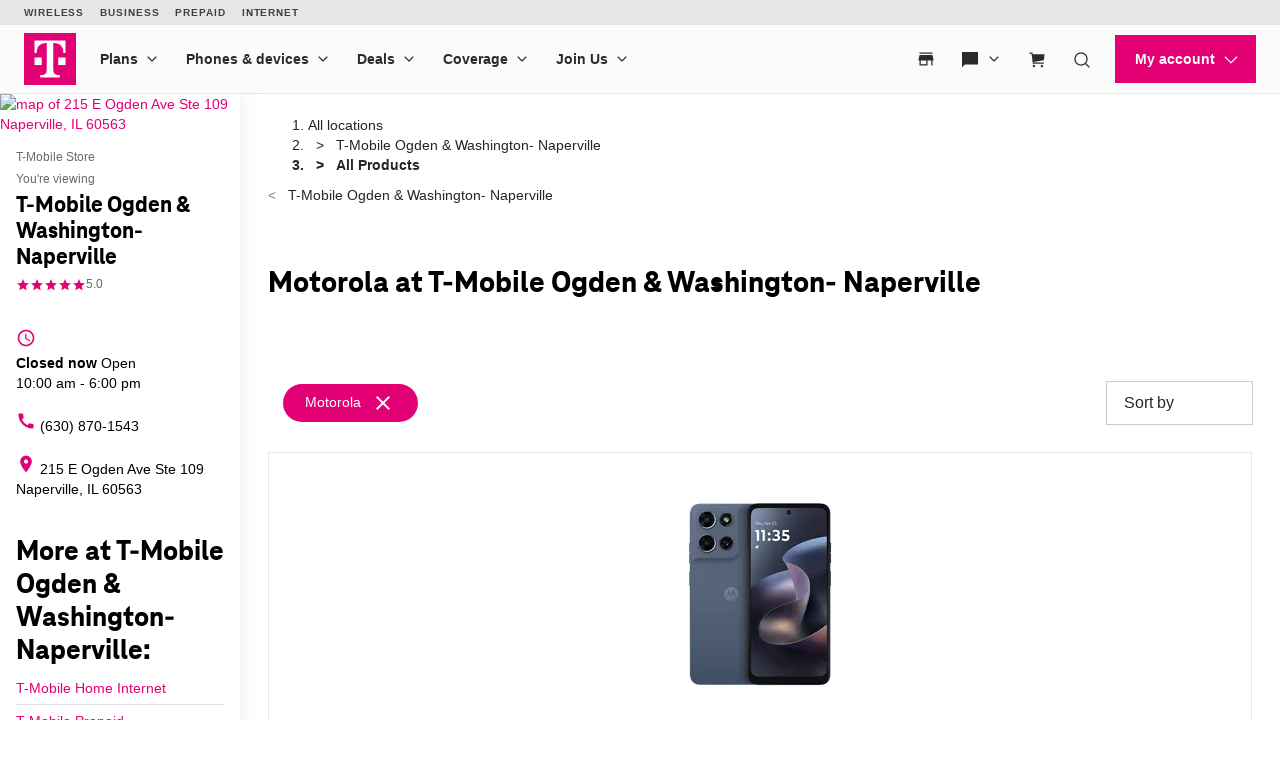

--- FILE ---
content_type: text/html; charset=utf-8
request_url: https://www.t-mobile.com/stores/pl/t-mobile-naperville-il-60563-3seh?brand=motorola
body_size: 26300
content:
<!DOCTYPE html>









<html lang="en-us">
  <head>
    <meta charset="utf-8" />
    <meta http-equiv="content-language" content="en-US" />
    <meta http-equiv="x-ua-compatible" content="ie=edge" />
    <meta name="viewport" content="width=device-width, initial-scale=1.0" />
    <meta name="script-name" content="/stores" />

    
    
      <title>Motorola Products at T-Mobile Ogden &amp; Washington- Naperville in Naperville, IL</title>
    

    
    
      
        <meta name="description" content="Shop the latest Motorola products at T-Mobile Ogden &amp; Washington- Naperville in Naperville, IL." />
      
    

    
      <meta name="geo.placename" content="T-Mobile Ogden &amp; Washington- Naperville" />
      <meta name="geo.position" content="41.7860480; -88.1439670" />
      <meta name="ICBM" content="41.7860480; -88.1439670" />
      
        <meta name="geo.region" content="US-IL" />
      
    

    
      <meta id="locationFbid" name="fbid" content="1996086703803495" />
    

    

    
      <meta name="google-site-verification" content="MmPXwOtw6HFVootbNEM2NjA4VDECND9xOgrN1Ny8usU" />
    

    

    
      <meta name="robots" content="noindex" />
    

    <!-- Open graph -->
    
      
        <meta property="og:title" content="Motorola Products at T-Mobile Ogden &amp;amp; Washington- Naperville in Naperville, IL" />
      
        <meta property="og:description" content="Shop the latest Motorola products at T-Mobile Ogden &amp;amp; Washington- Naperville in Naperville, IL." />
      
        <meta property="og:image" content="https://d1erhn8sljv386.cloudfront.net/2pmzA6j_iZfdp6alys7n8Bm-hpo=/fit-in/400x400/https://s3.amazonaws.com/lmbucket0/media/business/3SEH_Naperville_IL_20240726165519_Ext_01.74da66c9af9b1fe0db253648564a156a520cdcfc.jpg" />
      
        <meta property="og:url" content="https://www.t-mobile.com/stores/pl/t-mobile-naperville-il-60563-3seh?brand=motorola" />
      
    


    

    <!-- Data layer -->
    <script>
      
  dataLayer = [
    {
  "e100_view_page_type": "product-list",
  "e101_view_location_id": "3SEH",
  "e102_view_location_type": "1_t-mobile-store",
  "e103_view_location_group": "1_t-mobile",
  "e105_view_locale": "1783_naperville-il",
  "e120_view_subject_content_type": "Business",
  "e121_view_subject_id": "3SEH",
  "e301_view_products": "1486_motorola-m,1134_motorola-r,1230_motorola-e,1080_motorola-m",
  "e302_view_product_brands": "10_motorola",
  "e303_view_product_categories": "3_smart-phones",
  "e400_view_pagetemplate_title": "12_default-t-mobile-product-list-template",
  "e413_view_customcodewidget": "6433de,5:1",
  "e414_view_breadcrumbwidget": "9dd680,1:1",
  "e421_view_linkwidget": "d46eec,4:1",
  "e424_view_productshowcasewidget": "b74f03,3:1,grid-mode",
  "e438_view_pagetitlewidget": "eed830,2:1"
}
  ]

    </script>

    
      <script async defer crossorigin="anonymous" src="https://connect.facebook.net/en_US/sdk.js#xfbml=1&version=v15.0" nonce="jY8Z5l4q"></script>
    

    <script
      src="https://code.jquery.com/jquery-3.6.0.min.js"
      integrity="sha256-/xUj+3OJU5yExlq6GSYGSHk7tPXikynS7ogEvDej/m4="
      crossorigin="anonymous"
    ></script>
    <script type="text/javascript" src="https://d2xe71nj4xrmst.cloudfront.net/static/lmbrowser/vendor/slick.min.7c6224bf156d.js" defer></script>
    <script type="text/javascript" src="https://d2xe71nj4xrmst.cloudfront.net/static/lmbrowser/vendor/extraSlickOptions.e283c550d38e.js" defer></script>
    <script type="text/javascript" src="https://d2xe71nj4xrmst.cloudfront.net/static/lmbrowser/vendor/carousel.zoom.min.ed7298b291df.js" defer></script>

    
  <link href="https://d2xe71nj4xrmst.cloudfront.net/static/lmbrowser/cust/tmobile/favicon.4f73afbc7910.ico" rel="shortcut icon" type="image/x-icon" />


    
      <link rel="canonical" href="https://www.t-mobile.com/stores/pl/t-mobile-naperville-il-60563-3seh?brand=motorola" />
    

    
      <link rel="alternate" hreflang="en-US" href="https://www.t-mobile.com/stores/pl/t-mobile-naperville-il-60563-3seh" />
    
      <link rel="alternate" hreflang="es" href="https://es.t-mobile.com/stores/pl/t-mobile-naperville-il-60563-3seh" />
    


    
    
      
        <script type="application/ld+json">
          {"@context": "https://schema.org", "geo": {"@type": "GeoCoordinates", "latitude": "41.7860480", "longitude": "-88.1439670"}, "@id": "https://www.t-mobile.com/stores/bd/t-mobile-naperville-il-60563-3seh", "url": "https://www.t-mobile.com/stores/bd/t-mobile-naperville-il-60563-3seh", "description": "Visit T-Mobile Naperville at 215 E Ogden Ave, IL for the latest in 5G technology. Get exclusive iPhone deals, and discover our wide selection from Samsung and Google. With America's leading network, you'll enjoy the fastest and most reliable 5G coverage. Our store is filled with Mobile Experts dedicated to superior sales assistance and service. Elevate your communication with the best devices and accessories. Call us today at (630) 870-1543. \n", "image": "https://d1erhn8sljv386.cloudfront.net/O9hC2PO_2aIMXe-k6Qo-L4jOAzw=/fit-in/300x300/https://s3.amazonaws.com/lmbucket0/media/business/3SEH_Naperville_IL_20240726165519_Ext_01.74da66c9af9b1fe0db253648564a156a520cdcfc.jpg", "name": "T-Mobile Ogden &amp; Washington- Naperville", "logo": ["https://d1erhn8sljv386.cloudfront.net/yXROceZFIRPRw5C5lcX-Kk-KvTg=/fit-in/300x300/https://s3.amazonaws.com/lmbucket0/media/business/eyJ3IjoyMDQ4LCJoIjoyMDQ4LCJzY29wZSI6ImFwcCJ9.webp"], "sameAs": ["https://www.facebook.com/TMobile", "https://www.twitter.com/TMobile", "https://www.youtube.com/user/TMobile/", "https://www.instagram.com/tmobile/"], "@type": "Store", "telephone": "(630) 870-1543", "openingHours": ["Sa 10:00-18:00", "Su 11:00-18:00", "Mo 11:00-19:00", "Tu 11:00-19:00", "We 11:00-19:00", "Th 11:00-19:00", "Fr 11:00-19:00"], "address": {"@type": "PostalAddress", "streetAddress": "215 E Ogden Ave", "addressLocality": "Naperville", "addressRegion": "IL", "postalCode": "60563", "addressCountry": "US"}, "branchCode": "3SEH", "makesOffer": [{"@type": "Offer", "category": null, "url": "https://www.t-mobile.com/stores/pl/t-mobile-naperville-il-60563-3seh?brand=motorola", "name": "Motorola products for sale nearby at T-Mobile Ogden &amp; Washington- Naperville - Naperville, IL 60563", "description": "Buy motorola products near me at T-Mobile Ogden &amp; Washington- Naperville. Available today."}]}
        </script>
      
        <script type="application/ld+json">
          {"@context": "https://schema.org", "@type": "BreadcrumbList", "itemListElement": [{"@type": "ListItem", "position": 1, "item": {"@type": "Thing", "name": "T-Mobile Ogden &amp; Washington- Naperville", "@id": "/stores/bd/t-mobile-naperville-il-60563-3seh"}}, {"@type": "ListItem", "position": 2, "item": {"@type": "Thing", "name": "All Products"}}]}
        </script>
      
    

    <link rel="preload" href="https://d2xe71nj4xrmst.cloudfront.net/static/lmbrowser/sass/fontawesome-import.551b6d57d4e5.css" as="style" onload="this.onload=null;this.rel='stylesheet'">
    <noscript><link rel="stylesheet" href="https://d2xe71nj4xrmst.cloudfront.net/static/lmbrowser/sass/fontawesome-import.551b6d57d4e5.css"></noscript>
    <link rel="preload" href="https://d2xe71nj4xrmst.cloudfront.net/static/lmbrowser/vendor/fontawesome5.min.eaf767e5502c.css" as="style" onload="this.onload=null;this.rel='stylesheet'">
    <noscript><link rel="stylesheet" href="https://d2xe71nj4xrmst.cloudfront.net/static/lmbrowser/vendor/fontawesome5.min.eaf767e5502c.css"></noscript>

    
      <link href="https://fonts.googleapis.com/icon?family=Material+Icons%7CMaterial+Icons+Outlined" rel="preload" as="style" onload="this.onload=null;this.rel='stylesheet'" />
    

    <link rel="preload" href="https://d2xe71nj4xrmst.cloudfront.net/static/vendor/vue-simple-suggest-1.8.3.c481fb0a7cfa.css" as="style" onload="this.onload=null;this.rel='stylesheet'">
    <noscript><link rel="stylesheet" href="https://d2xe71nj4xrmst.cloudfront.net/static/vendor/vue-simple-suggest-1.8.3.c481fb0a7cfa.css"></noscript>

    
      <link rel="stylesheet" type="text/css" href="//cdn.jsdelivr.net/npm/@accessible360/accessible-slick@1.0.1/slick/slick.min.css">
      <link rel="stylesheet" type="text/css" href="//cdn.jsdelivr.net/npm/@accessible360/accessible-slick@1.0.1/slick/accessible-slick-theme.min.css">
    

    
      
          
          
      
    

    <!-- Styles -->
    <link href="https://d2xe71nj4xrmst.cloudfront.net/static/lmbrowser/tailwind/tailwind.3fdf16b50576.css" rel="stylesheet">

    
  <link rel=stylesheet href="https://d2xe71nj4xrmst.cloudfront.net/static/lmbrowser/sass/template_system/tmobile.f0e94fa95236.css" media=print onload="this.media='all'">


    



<style type="text/css">
  
  
  

  
  
    /* Primary Color */
    .gc-primary-color {
      color: #000000 !important;
    }
    .gc-primary-color-bg {
      background-color: #000000 !important;
    }
  

  /* Secondary Color */
  
    .gc-secondary-color {
      color: #000000 !important;
    }
    .gc-secondary-color-bg {
      background-color: #000000 !important;
    }
    .gc-secondary-color-bg-overlay {
      background-color: #000000eb !important;
    }
  

  
    /* Tertiary Color */
    .gc-tertiary-color {
      color: #000000 !important;
    }
  

  /* Text Color */
  
    .gc-text-color {
      color: #000000 !important;
    }
  

  /* Link Color */
  
    .gc-link-color {
      color: #000000 !important;
    }
  

  /* Primary button bg and text color */
  
    .gc-primary-button-color:hover,
    .gc-primary-button-color  {
      color: #ffffff !important;
      background-color: #ff3348 !important;
      border-color: #ff3348 !important;
    }
  

  .gc-tertiary-button-bg-color:hover,
  .gc-tertiary-button-bg-color {
    color: #000000 !important;
    background-color: #000000 !important;
    border-color: #000000 !important;
  }

  
  /* Font declaration*/
  /* otf fonts does not need to be specified */
  

  

  

  

  

  
    .icon__material-icon {
      font-family: "Material Icons";
      font-weight: normal;
      font-style: normal;
      line-height: 1;
      letter-spacing: normal;
      text-transform: none;
      display: inline-block;
      white-space: nowrap;
      word-wrap: normal;
      direction: ltr;
    }
  

  .lm-product-detail__promotions {
  .slick-track {
    align-items: stretch;
  }
}

.lm-promo-carousel-html.slick-slide {
  align-items: stretch;
}

.lm-promo-carousel-html .content-wrap {
  display: flex;
  height: 100%;
}
.section-subtitle-text {
    font-family: BlinkMacSystemFont, -apple-system, "Segoe UI", Roboto, Oxygen, Ubuntu, "Helvetica Neue", Arial, sans-serif;
    font-weight: 400;
    font-size: 14px !important;
}

.categories__wrapper img {
   object-fit: contain;
width: 24px;
}

.product-cta--inline {
  flex-wrap: wrap;
  text-align: left;
}

.cs-faq-title {text-align: center; !important}

  

  

  .lm-list-page-filter__menu .dropdown {
    box-shadow: 0px 0px 0px 2px #000000 inset;
  }
</style>

    <style type="text/css">
  .page-spacing {
    max-width: var(--page-layout-max-width);
    margin: 0 auto;
  }
  .section-spacing {
    padding: var(--mobile-section-padding) 35px;
  }
  .widget-heading {
    margin-bottom: var(--widget-title-margin-bottom-mobile);
  }

  @media (min-width: 991px) {
    .section-spacing {
      padding-left: var(--page-layout-padding);
      padding-right: var(--page-layout-padding);
      padding-bottom: var(--section-padding);
    }
    .section-spacing:not(:first-child) {
      padding-top: var(--section-padding);
    }
  }
  @media (min-width: 768px) {
    .widget-heading {
      margin-bottom: var(--widget-title-margin-bottom);
    }
  }
</style>

    
  <link href="https://d2xe71nj4xrmst.cloudfront.net/static/lmbrowser/cust/tmobile/fonts/TeleNeoWeb-ExtraBold.46130db88950.woff2" rel="preload" as="font" type="font/woff2" crossorigin />
  <link rel="preconnect" href="https://fonts.gstatic.com">


    
    <style>
      :root {
        --sidebar-background-color: #ffffff;
        --sidebar-text-color: #000000;
        --sidebar-button-text-color: #000000;
        --sidebar-button-background-color: #ffffff;
        --sidebar-button-border-color: #000000;
        --sidebar-width: 240px;
        --page-layout-padding: 28px;
        --page-layout-max-width: 1164px;
        --section-padding: 14px;
        --mobile-section-padding: 14px;
        --color-primary: #000000;
        --primary-button-text-color: #ffffff;
        --primary-button-bg-color: #ff3348;
        --scrollbar-width: 0;
        --widget-border-radius: 0px;;
        --section-border-radius: var(--widget-border-radius);
        --slideshow-navigation-color: #000000;
        --inactive-arrow-color: #CCCCCC;
        --active-arrow-color: #000000;
        --inactive-bg-color: None;
        --active-bg-color: None;
        --widget-title-margin-bottom: 32px;
        --widget-title-margin-bottom-mobile: 24px;
        --widget-title-color: #000000;
        --widget-subtitle-color: #000000;
      }
    </style>

    
    

    <!-- Scripts -->
    
      <!-- Google Tag Manager -->
<script>(function(w,d,s,l,i){w[l]=w[l]||[];w[l].push({'gtm.start':
new Date().getTime(),event:'gtm.js'});var f=d.getElementsByTagName(s)[0],
j=d.createElement(s),dl=l!='dataLayer'?'&l='+l:'';j.async=true;j.src=
'//www.googletagmanager.com/gtm.js?id='+i+dl;f.parentNode.insertBefore(j,f);
})(window,document,'script','dataLayer','GTM-TGT83LD');</script>
<!-- End Google Tag Manager -->

    

    
  
    <script async id="adobe-launch" type="text/javascript" src="https://assets.adobedtm.com/a18f612bc208/5f23cfbfa74e/launch-2741cd6db6b8.min.js"></script>
  

  
  <script> window['unavConfig']={env:"prod"} </script>
  <script>
    

const unav_url = "https://unav.t-mobile.com/client/unav.min.js?unav=phx";
let userAgent = navigator.userAgent;
if (
  userAgent &&
  userAgent.toLowerCase().indexOf("applicationversioncode") < 0
) {

  let unav_css = document.createElement("link");
  unav_css.setAttribute("href", "https://unav.t-mobile.com/client/styles.min.css");
  unav_css.setAttribute("rel", "stylesheet");
  unav_css.setAttribute("type", "text/css");

  let unav_script = document.createElement("script");
  unav_script.setAttribute("src", unav_url);
  unav_script.setAttribute("type", "text/javascript");

  document.head.appendChild(unav_css);
  document.head.appendChild(unav_script);
  const fcomponent = document.querySelector('tmo-digital-footer');

  function waitForElement(selector, callback) {
    const element = document.querySelector(selector);
    if (element) {
      callback(element);
      return;
    }
    const observer = new MutationObserver((mutationsList, observer) => {
      for (const mutation of mutationsList) {
        if (mutation.type === 'childList') {
          const foundElement = mutation.target.querySelector(selector);
          if (foundElement) {
            callback(foundElement);
            observer.disconnect();
            return;
          }
        }
      }
    });
    observer.observe(document.body, { childList: true, subtree: true });
  }

  const DNT = "dnt";
  const DONOTSELL = "DoNotSell";
  const SELL = "Sell";
  const ONE = "1";
  const ZERO = "0";

  function getCookieByName(name) {
    const value = "; " + document.cookie;
    const parts = value.split("; " + name + "=");
    if (parts.length === 2) {
      return parts.pop().split(";").shift();
    }
  }

  function setDntCookie(value) {
    document.cookie = "dnt=" + (value || "") + "; expires=Fri, 31 Dec 9999 23:59:59 GMT; domain=.t-mobile.com;path=/";
  }

  document.addEventListener('DOMContentLoaded', () => {
    waitForElement('tmo-digital-footer', (element) => {
      element.addEventListener('digitalUnavEvent', (event) => {
        if (event.detail=='opendnspage') {
          // Call the function to open the popup and send POST data
          openPopupWithPostRequest();
        }
      });
      // Listen for messages from the popup
      window.addEventListener("message", (event) => {
        if (event.origin === 'https://www.t-mobile.com/dns' && event.data && typeof event.data === "string") {
          const newValue = event.data === DONOTSELL ? ONE : ZERO;
          setDntCookie(newValue)
        }
      });
    });
  });

  function openPopupWithPostRequest() {
    const form = document.createElement('form');
    form.method = 'POST';
    form.action = 'https://www.t-mobile.com/dns';
    form.target = 'popup';

    // Add data to the form
    const input1 = document.createElement('input');
    input1.type = 'hidden';
    input1.name = 'Brand';
    input1.value = 'Magenta';
    form.appendChild(input1);
    const input2 = document.createElement('input');
    input2.type = 'hidden';
    input2.name = 'Site';
    input2.value = 'Sell_Web';
    form.appendChild(input2);
    const input3 = document.createElement('input');
    input3.type = 'hidden';
    input3.name = 'Origin_URL';
    input3.value = window.location.origin + window.location.pathname;
    form.appendChild(input3);
    const input4 = document.createElement('input');
    input4.type = 'hidden';
    input4.name = 'LocaldoNotSellSetting';
    input4.value = getCookieByName(DNT) === ONE ? DONOTSELL : SELL;
    form.appendChild(input4);

    // Add the form to the document and submit it
    document.body.appendChild(form);
    window.open('https://www.t-mobile.com/dns', 'popup', 'width=800,height=800,resizable,scrollbars');
    form.submit();
    document.body.removeChild(form);
  }

  // T-Mobile for Business (TFB) "Get Started" button #3550
  document.addEventListener('DOMContentLoaded', () => {
    waitForElement('tmo-digital-header', (element) => {
      element.addEventListener('digitalUnavEvent', (event) => {
        if (event.detail=='getStartedModalEvent') {
          window.open("https://www.t-mobile.com/business/b2b-contact-information", '_blank').focus();
        }
      });
    });
  });
}


  </script>

  
  <!--mp_linkcode_begins-->
    <script>

var MP = {
	Version: '3.2.2.0',
	SrcLang: 'en',
    Protocols: {'http:':'http://', 'https:':'https://'},
    UrlLang: 'mp_js_current_lang',
	SrcUrl: decodeURIComponent('mp_js_orgin_url'),
	oSite: decodeURIComponent('mp_js_origin_baseUrl'),
	tSite: decodeURIComponent('mp_js_translated_baseUrl'),
	init: function() {
		if (MP.oSite.indexOf('p_js_') == 1) {
			MP.SrcUrl = window.top.document.location.href;
			MP.oSite = MP.tSite = window.top.document.location.host;
			MP.UrlLang = MP.SrcLang;
		}
	},
	switchLanguage: function(url, pref, sync) {
		var sync = sync;
		var oSite=MP.oSite.replace('http://','').replace('https://','').replace(/\/?$/, '');
		var tSite=MP.tSite.replace('http://','').replace('https://','').replace(/\/?$/, '');
		url=url.replace('http://','').replace('https://','').replace(/\/?$/, '');
		if(sync && (typeof MpStorage !== 'undefined')&&(typeof MpStorage.updatePref !== 'undefined')){
			MpStorage.updatePref(url,pref);
		}
		lang = pref.substring(0,2);
		setTimeout(function() {
			var script = document.createElement('SCRIPT');
            var protocol = MP.Protocols[location.protocol];
			if (url == oSite) {
				tSite = tSite.split(/[/?#]/)[0];
				script.src = protocol + tSite + '/' + MP.SrcLang + MP.UrlLang + '/?1023749634;' + encodeURIComponent(location.href);
			} else {
			 if(MP.SrcLang==lang && tSite == oSite){return false;}
				url = url.split(/[/?#]/)[0];
				script.src = protocol + url + '/' + MP.SrcLang + lang + '/?1023749632;' + encodeURIComponent(MP.SrcUrl);
			}
			var target = document.getElementsByTagName('script')[0];
			target.parentNode.insertBefore(script, target);
		}, 500);
		return false;
	},
	switchToLang: function(url) {
		if(window.top.location.href == url){
			if((typeof MpStorage !== 'undefined')&&(typeof MpStorage.updatePref !== 'undefined'))
			MpStorage.updatePref(MP.oSite,MP.SrcLang);
		}else{
			window.top.location.href = url;
		}
	}
};
</script>
  <!--mp_linkcode_ends-->
  <!-- mp_snippet_begins -->
  <script>
  MP.UrlLang='mp_js_current_lang';
  MP.SrcUrl=decodeURIComponent('mp_js_orgin_url');
  MP.oSite=decodeURIComponent('mp_js_origin_baseUrl');
  MP.tSite=decodeURIComponent('mp_js_translated_baseUrl');
  MP.init();
  var mp_langLink = function() {
      var langlinks = document.querySelectorAll('.langLink');
      for (var i = 0; i < langlinks.length; i++) {
          langlinks.item(i).onclick = function() {
              MP.init();
              var lang = this.getAttribute('data-lang');
              var url = this.getAttribute('data-href');
              var tSite = MP.tSite.replace(/(https?:\/\/|\/?$)/g,'');
              url = url.replace(/(https?:\/\/|\/?$)/g,'');
              MP.switchLanguage(tSite.search(url)!=-1?MP.oSite:url, lang, true);
              return false;
          }
      }
  };
  if(window.addEventListener){
    window.addEventListener('load',mp_langLink,false);
  }else if(window.attachEvent){
    window.attachEvent('onload',mp_langLink);
  }
  </script>
  <!-- mp_snippet_begins -->

  </head>

  <body
    class="
      
        chrome
      
      no-js
    "
    style="
      background-color: #ffffff
    "
  >
    
      <!-- Google Tag Manager (noscript) -->
<noscript><iframe src="//www.googletagmanager.com/ns.html?id=GTM-TGT83LD"
height="0" width="0" style="display:none;visibility:hidden"></iframe></noscript>
<!-- End Google Tag Manager (noscript) -->

    
    <div class="content">
      
  
    <tmo-digital-header sticky="false" data-dl2-nocatchall="true"></tmo-digital-header>
  

  <!--mp_easylink_begins-->
  <script type="text/javascript" id="mpelid" src="//tmobilees.mpeasylink.com/mpel/mpel.js" async></script>
  <!--mp_easylink_ends-->


      <div>
        
  <style>
    
    

    
    
      /* leave space for autoplay icon */
      .slick-dots {
        width: 90%;
      }
      /* add space between content and dots, leave space for scroll bar */
      .lines .slick-dots {
        padding-bottom: 10px;
      }
      .lines .slick-autoplay-toggle-button {
        bottom: -20px;
      }
      .dots .slick-dots {
        padding-bottom: 20px;
      }
      .dots .slick-autoplay-toggle-button {
        bottom: -15px;
      }
      .dots .custom-location-images-autoplay {
        bottom: -25px;
      }
      .dots-and-lines .slick-dots {
        padding-bottom: 20px;
      }
      .dots-and-lines .slick-autoplay-toggle-button {
        bottom: -20px;
      }
      .dots-and-lines .custom-location-images-autoplay {
        bottom: -30px;
      }
    
  </style>


        
  <div class="ts-content-wrapper">
    
      <div
  id="sidebar-wrapper"
  class="sidebar--all "
>
  <div >
    <div class="sidebar">
      
      
        <div class="sidebar__map sidebar--desktop">
          



<span data-nosnippet>
  
  
    
      
        <a href="https://maps.google.com/maps?cid=11352848929279702194"
          target="_blank"
          rel="noopener nofollow"
          id="tab-map"
          class="lm-map-container"
          data-ga="Navigate-To-Store"
          data-ga-event="hard"
          data-dl2="Infopanel-Get-Directions"
          data-dl2-e201="Get-Directions"
          data-dl2-e203="y"
          data-dl2-e210="Business"
          data-dl2-e211="3SEH"
        >
          <img class="lm-map__static_map" alt="map of 215 E Ogden Ave Ste 109 Naperville, IL 60563" src="https://maps.googleapis.com/maps/api/staticmap?zoom=15&amp;center=41.7862382%2C-88.14389260000002&amp;client=gme-tmobileusa3&amp;markers=icon%3Ahttps%3A%2F%2Fcdn.tmobile.com%2Fcontent%2Fdam%2Ft-mobile%2FstoreLocator%2Ftmobile-stores-default.png%7C41.7862382%2C-88.14389260000002&amp;size=325x200&amp;scale=2&amp;style=feature%3Aadministrative.land_parcel%7Csaturation%3A-100%7Clightness%3A-40&amp;style=feature%3Alandscape%7Celement%3Alabels.icon%7Csaturation%3A-70&amp;style=feature%3Alandscape.man_made%7Celement%3Ageometry%7Ccolor%3A0xf0f0f0&amp;style=feature%3Apoi%7Cvisibility%3Aoff&amp;style=feature%3Apoi.park%7Cvisibility%3Asimplified&amp;style=feature%3Apoi.park%7Celement%3Ageometry.fill%7Ccolor%3A0xbbe6a3&amp;style=feature%3Apoi.park%7Celement%3Ageometry.stroke%7Ccolor%3A0xbbe6a3&amp;style=feature%3Apoi.park%7Celement%3Alabels.icon%7Cvisibility%3Aoff&amp;style=feature%3Aroad%7Celement%3Alabels.icon%7Csaturation%3A-70%7Clightness%3A45&amp;style=feature%3Aroad.arterial%7Celement%3Alabels.text.fill%7Ccolor%3A0xbcbcbc%7Cvisibility%3Asimplified&amp;style=feature%3Aroad.highway%7Celement%3Ageometry%7Ccolor%3A0xe4e4e4&amp;style=feature%3Aroad.highway%7Celement%3Alabels.text.fill%7Ccolor%3A0x9e9f9e&amp;style=feature%3Aroad.local%7Celement%3Alabels.text.fill%7Ccolor%3A0xbcbcbc&amp;style=feature%3Atransit%7Celement%3Alabels%7Csaturation%3A-80%7Cvisibility%3Asimplified&amp;style=feature%3Awater%7Celement%3Ageometry%7Ccolor%3A0xc0e4f3&amp;signature=FvNu7XqT9RzUrvkpH-dHxzRdlug="/>
          <i class="hidden-lg hidden-md hidden-xl lm-map-container__external-icon fa fa-external-link" aria-hidden="true"></i>
        </a>
      
    
  
</span>

        </div>
      

      <div class="sidebar--desktop">
        
        
          <div
  id="t-mobile-ogden-washington-naperville"
  class="sidebar__title-wrapper"
>
  <section>
    
    
      <div class="hidden lg:block">
        
        
          <div>T-Mobile Store</div>
        
      </div>
      <div class="lg:hidden">
        You're viewing
      </div>
    

    
    <h1 class="gc-heading-font">T-Mobile Ogden &amp; Washington- Naperville</h1>

    
    
      <style type="text/css">
        .sidebar__rating .stars:after {
          width: 100%;
        }
      </style>

      <div class="sidebar__rating">
        <span
          class="stars"
          aria-label="5.0 out of 5 stars rating"
          role="img"
        >
          ★★★★★
        </span>
        
          <span>
            5.0
          </span>
        
      </div>
    

    <section class="sidebar__mobile-open-hours">
      
        
          <span>Open from 10:00&nbsp;am&nbsp;-&nbsp;6:00&nbsp;pm</span>
        
      
    </section>

  </section>
  <button class="sidebar-toggle-content-button">
    More info 




  <span data-nosnippet class="material-icons caret-down down" role="presentation" aria-hidden="true" style="">arrow_drop_down</span>


    




  <span data-nosnippet class="material-icons caret-up up hidden" role="presentation" aria-hidden="true" style="">arrow_drop_up</span>


  </button>
</div>

        

        
        
          

        

        
          <ul class="sidebar__location-details">
  
  
    
      

      
        <li class="flex">
          




  <span data-nosnippet class="material-icons " role="presentation" aria-hidden="true" style="">access_time</span>


          <div
            content="
              
                Sa 10:00-18:00, 
              
                Su 11:00-18:00, 
              
                Mo 11:00-19:00, 
              
                Tu 11:00-19:00, 
              
                We 11:00-19:00, 
              
                Th 11:00-19:00, 
              
                Fr 11:00-19:00
              
            "
            data-toggle="popover"
            title="Open Hours:"
            data-content="
              <table class='text-nowrap'>
                
                
                  
                    <tr >
                      <td class='text-right'>
                        
                        Sat
                        
                          :&nbsp;&nbsp;
                        
                      </td>
                      <td>
                        
                        10:00&amp;nbsp;am&amp;nbsp;-&amp;nbsp;6:00&amp;nbsp;pm
                      </td>
                    </tr>
                  
                
                  
                    <tr >
                      <td class='text-right'>
                        
                        Sun
                        
                          :&nbsp;&nbsp;
                        
                      </td>
                      <td>
                        
                        11:00&amp;nbsp;am&amp;nbsp;-&amp;nbsp;6:00&amp;nbsp;pm
                      </td>
                    </tr>
                  
                
                  
                    <tr >
                      <td class='text-right'>
                        
                        Mon
                        
                          :&nbsp;&nbsp;
                        
                      </td>
                      <td>
                        
                        11:00&amp;nbsp;am&amp;nbsp;-&amp;nbsp;7:00&amp;nbsp;pm
                      </td>
                    </tr>
                  
                
                  
                    <tr >
                      <td class='text-right'>
                        
                        Tues
                        
                          :&nbsp;&nbsp;
                        
                      </td>
                      <td>
                        
                        11:00&amp;nbsp;am&amp;nbsp;-&amp;nbsp;7:00&amp;nbsp;pm
                      </td>
                    </tr>
                  
                
                  
                    <tr >
                      <td class='text-right'>
                        
                        Wed
                        
                          :&nbsp;&nbsp;
                        
                      </td>
                      <td>
                        
                        11:00&amp;nbsp;am&amp;nbsp;-&amp;nbsp;7:00&amp;nbsp;pm
                      </td>
                    </tr>
                  
                
                  
                    <tr >
                      <td class='text-right'>
                        
                        Thurs
                        
                          :&nbsp;&nbsp;
                        
                      </td>
                      <td>
                        
                        11:00&amp;nbsp;am&amp;nbsp;-&amp;nbsp;7:00&amp;nbsp;pm
                      </td>
                    </tr>
                  
                
                  
                    <tr >
                      <td class='text-right'>
                        
                        Fri
                        
                          :&nbsp;&nbsp;
                        
                      </td>
                      <td>
                        
                        11:00&amp;nbsp;am&amp;nbsp;-&amp;nbsp;7:00&amp;nbsp;pm
                      </td>
                    </tr>
                  
                
              </table>
            "
            data-placement="bottom"
          >
            
              
                
                
                  <div class="open-hours flex flex-col" tabindex="0">
                    <b>Closed now</b> <span>Open</span> 10:00&nbsp;am&nbsp;-&nbsp;6:00&nbsp;pm
                  </div>
                
              
            
          </div>
        </li>
      
    
    
      
    
  


  
  
    <li>
      <a
        class="flex"
        href="tel:+16308701543"
        aria-label="(630) 870-1543"
        data-ga="Call-Store"
        data-ga-event="hard"
        data-dl2="Infopanel-Call"
        data-dl2-e201="Call"
        data-dl2-e203="y"
        data-dl2-e210="Location"
        data-dl2-e211="3SEH"
      >
        




  <span data-nosnippet class="material-icons " role="presentation" aria-hidden="true" style="">call</span>


        (630) 870-1543
      </a>
    </li>
  

  
  
    <li>
      <a
        class="flex"
        href="https://maps.google.com/maps?cid=11352848929279702194"
        target="_blank"
        rel="noopener nofollow"
        aria-label="215 E Ogden Ave Ste 109 Naperville, IL 60563"
        data-ga-ec="Navigate-To-Store"
        data-ga-event="hard"
        data-dl2="Infopanel-Get-Directions"
        data-dl2-e201="Get-Directions"
        data-dl2-e203="y"
        data-dl2-e210="Location"
        data-dl2-e211="3SEH"
      >
        




  <span data-nosnippet class="material-icons " role="presentation" aria-hidden="true" style="">location_on</span>


        <span>215 E Ogden Ave
Ste 109
Naperville, IL 60563</span>
      </a>
    </li>
    
  
  
  
</ul>

        

        
          



        

        
<div class="sidebar__service-showcase-list">
  <h2 class="!text-xl">
    
      More at T-Mobile Ogden &amp; Washington- Naperville:
    
  </h2>

  
    
      <div class="service-label">
        
        
          <a
            class="gc-link-font"
            href="https://www.t-mobile.com/home-internet?icid=HEIS_ISW_U_EVTMOHINT_9D0CB783132B7BD837948"
            target="_blank"
            data-dl2="Infopanel-Service-Link"
            data-dl2-e201="Service-Link"
            data-dl2-e210="Service"
            data-dl2-e211="2_high-speed-home-internet"
          >
            T-Mobile Home Internet
          </a>
        
      </div>
    
  
    
      <div class="service-label">
        
        
          <a
            class="gc-link-font"
            href="https://prepaid.t-mobile.com/?icid=MGPR_TMO_U_EVTMOCNT_FE7967BB80399F3837949"
            target="_blank"
            data-dl2="Infopanel-Service-Link"
            data-dl2-e201="Service-Link"
            data-dl2-e210="Service"
            data-dl2-e211="4_prepaid"
          >
            T-Mobile Prepaid
          </a>
        
      </div>
    
  
    
      <div class="service-label">
        
        
          <a
            class="gc-link-font"
            href="https://www.t-mobile.com/business?icid=TFB_TMO_U_EVTMOTFB_A9C771C0AE9BE3F137950"
            target="_blank"
            data-dl2="Infopanel-Service-Link"
            data-dl2-e201="Service-Link"
            data-dl2-e210="Service"
            data-dl2-e211="5_t-mobile-for-business"
          >
            T-Mobile For Business
          </a>
        
      </div>
    
  
    
      <div class="service-label">
        
        
          <a
            class="gc-link-font"
            href="https://prepaid.t-mobile.com/connect?icid=MGPR_TMO_U_EVTMOPREPD_3F1BE1C5C94EB7F637951"
            target="_blank"
            data-dl2="Infopanel-Service-Link"
            data-dl2-e201="Service-Link"
            data-dl2-e210="Service"
            data-dl2-e211="3_connect"
          >
            Plans starting at $15/mo
          </a>
        
      </div>
    
  

  
</div>



        
          



        

        
        
          

<div class="sidebar__action-buttons text-center gc-link-font">

  
  
    
  

  
  
    
      <a
        href="https://maps.google.com/maps?cid=11352848929279702194"
        target="_blank" rel="noopener nofollow"
        class="sidebar__icon-btn-wrapper py-4 gc-link-font"
        aria-label="Get directions to T-Mobile Ogden &amp; Washington- Naperville"
        data-ga="Navigate-To-Store"
        data-ga-event="hard"
        data-dl2="Infopanel-Get-Directions"
        data-dl2-e201="Get-Directions"
        data-dl2-e203="y"
        data-dl2-e210="Location"
        data-dl2-e211="3SEH"
      >
        <div class="sidebar__icon-btn" aria-hidden="true">
          




  <span data-nosnippet class="material-icons " role="presentation" aria-hidden="true" style="">directions</span>


        </div>
        Directions
      </a>
    
  

  
  
    
    <a
      href="tel:+16308701543"
      class="sidebar__icon-btn-wrapper py-4 gc-link-font"
      aria-label="Call T-Mobile Ogden &amp; Washington- Naperville"
      data-ga="Call-Store"
      data-ga-event="hard"
      data-dl2="Infopanel-Call"
      data-dl2-e201="Call"
      data-dl2-e203="y"
      data-dl2-e210="Location"
      data-dl2-e211="3SEH"
    >
      <div class="sidebar__icon-btn" aria-hidden="true">
        




  <span data-nosnippet class="material-icons " role="presentation" aria-hidden="true" style="">call</span>


      </div>
      Call
    </a>
    
  

  
  


  
  

</div>

        

        
        
          

        

        
        
          
  <div
    class="
      sidebar__social-links flex justify-start md:justify-center
      
        mt-4
      
  ">
    
      <a
        href="https://www.facebook.com/1996086703803495"
        target="_blank"
        class="social-link text-4xl mx-2"
        aria-label="facebook"
        rel="nofollow noopener"
        data-ga="Social-Media-Icon-facebook"
        data-ga-event="hard"
        data-dl2="Infopanel-Social-Link"
        data-dl2-e201="Social-Link"
        data-dl2-e203="y"
        data-dl2-e210="Location"
        data-dl2-e211="3SEH"
      >
        
          


  <svg style="width:24px;height:24px" viewBox="0 0 24 24">
    <path fill="currentColor" d="M12 2.04C6.5 2.04 2 6.53 2 12.06C2 17.06 5.66 21.21 10.44 21.96V14.96H7.9V12.06H10.44V9.85C10.44 7.34 11.93 5.96 14.22 5.96C15.31 5.96 16.45 6.15 16.45 6.15V8.62H15.19C13.95 8.62 13.56 9.39 13.56 10.18V12.06H16.34L15.89 14.96H13.56V21.96A10 10 0 0 0 22 12.06C22 6.53 17.5 2.04 12 2.04Z" />
  </svg>


        
      </a>
    
      <a
        href="https://www.twitter.com/TMobile"
        target="_blank"
        class="social-link text-4xl mx-2"
        aria-label="twitter"
        rel="nofollow noopener"
        data-ga="Social-Media-Icon-twitter"
        data-ga-event="hard"
        data-dl2="Infopanel-Social-Link"
        data-dl2-e201="Social-Link"
        data-dl2-e203="y"
        data-dl2-e210="Location"
        data-dl2-e211="3SEH"
      >
        
          
  <svg class="mdi-twitter" style="width:24px;height:24px" viewBox="0 0 24 24">
    <path fill="currentColor"
      d="M22.46,6C21.69,6.35 20.86,6.58 20,6.69C20.88,6.16 21.56,5.32 21.88,4.31C21.05,4.81 20.13,5.16 19.16,5.36C18.37,4.5 17.26,4 16,4C13.65,4 11.73,5.92 11.73,8.29C11.73,8.63 11.77,8.96 11.84,9.27C8.28,9.09 5.11,7.38 3,4.79C2.63,5.42 2.42,6.16 2.42,6.94C2.42,8.43 3.17,9.75 4.33,10.5C3.62,10.5 2.96,10.3 2.38,10C2.38,10 2.38,10 2.38,10.03C2.38,12.11 3.86,13.85 5.82,14.24C5.46,14.34 5.08,14.39 4.69,14.39C4.42,14.39 4.15,14.36 3.89,14.31C4.43,16 6,17.26 7.89,17.29C6.43,18.45 4.58,19.13 2.56,19.13C2.22,19.13 1.88,19.11 1.54,19.07C3.44,20.29 5.7,21 8.12,21C16,21 20.33,14.46 20.33,8.79C20.33,8.6 20.33,8.42 20.32,8.23C21.16,7.63 21.88,6.87 22.46,6Z" />
  </svg>


        
      </a>
    
      <a
        href="https://www.youtube.com/user/TMobile/"
        target="_blank"
        class="social-link text-4xl mx-2"
        aria-label="youtube"
        rel="nofollow noopener"
        data-ga="Social-Media-Icon-youtube"
        data-ga-event="hard"
        data-dl2="Infopanel-Social-Link"
        data-dl2-e201="Social-Link"
        data-dl2-e203="y"
        data-dl2-e210="Location"
        data-dl2-e211="3SEH"
      >
        
          

  <svg style="width:24px;height:24px" viewBox="0 0 24 24">
    <path fill="currentColor"
      d="M10,15L15.19,12L10,9V15M21.56,7.17C21.69,7.64 21.78,8.27 21.84,9.07C21.91,9.87 21.94,10.56 21.94,11.16L22,12C22,14.19 21.84,15.8 21.56,16.83C21.31,17.73 20.73,18.31 19.83,18.56C19.36,18.69 18.5,18.78 17.18,18.84C15.88,18.91 14.69,18.94 13.59,18.94L12,19C7.81,19 5.2,18.84 4.17,18.56C3.27,18.31 2.69,17.73 2.44,16.83C2.31,16.36 2.22,15.73 2.16,14.93C2.09,14.13 2.06,13.44 2.06,12.84L2,12C2,9.81 2.16,8.2 2.44,7.17C2.69,6.27 3.27,5.69 4.17,5.44C4.64,5.31 5.5,5.22 6.82,5.16C8.12,5.09 9.31,5.06 10.41,5.06L12,5C16.19,5 18.8,5.16 19.83,5.44C20.73,5.69 21.31,6.27 21.56,7.17Z" />
  </svg>


        
      </a>
    
      <a
        href="https://www.instagram.com/tmobile/"
        target="_blank"
        class="social-link text-4xl mx-2"
        aria-label="instagram"
        rel="nofollow noopener"
        data-ga="Social-Media-Icon-instagram"
        data-ga-event="hard"
        data-dl2="Infopanel-Social-Link"
        data-dl2-e201="Social-Link"
        data-dl2-e203="y"
        data-dl2-e210="Location"
        data-dl2-e211="3SEH"
      >
        
          

  <svg class="mdi-instagram" style="width:24px;height:24px" viewBox="0 0 24 24">
    <path fill="currentColor"
      d="M7.8,2H16.2C19.4,2 22,4.6 22,7.8V16.2A5.8,5.8 0 0,1 16.2,22H7.8C4.6,22 2,19.4 2,16.2V7.8A5.8,5.8 0 0,1 7.8,2M7.6,4A3.6,3.6 0 0,0 4,7.6V16.4C4,18.39 5.61,20 7.6,20H16.4A3.6,3.6 0 0,0 20,16.4V7.6C20,5.61 18.39,4 16.4,4H7.6M17.25,5.5A1.25,1.25 0 0,1 18.5,6.75A1.25,1.25 0 0,1 17.25,8A1.25,1.25 0 0,1 16,6.75A1.25,1.25 0 0,1 17.25,5.5M12,7A5,5 0 0,1 17,12A5,5 0 0,1 12,17A5,5 0 0,1 7,12A5,5 0 0,1 12,7M12,9A3,3 0 0,0 9,12A3,3 0 0,0 12,15A3,3 0 0,0 15,12A3,3 0 0,0 12,9Z" />
  </svg>




        
      </a>
    
  </div>


        
      </div>
    </div>

    <div class="sidebar--mobile">
      
  <div
    class="
      info-panel-wrapper
      info-panel-wrapper--all
      info-panel-full-mode
      
    "
    style="
      
        background-color:#ffffff;
      
      color:#000000;
    "
  >
    
    <div class="info-panel flex">
      
      
        <div class="
          info-panel__map
          hide-mapbox-mobile
          
        ">
          



<span data-nosnippet>
  
  
    <div id="tab-map" class="lm-map-container">
      
        <a href="https://maps.google.com/maps?cid=11352848929279702194"
          target="_blank"
          rel="noopener nofollow"
          data-ga="Navigate-To-Store"
          data-ga-event="hard"
          data-dl2="Infopanel-Get-Directions"
          data-dl2-e201="Get-Directions"
          data-dl2-e203="y"
          data-dl2-e210="Location"
          data-dl2-e211="3SEH"
        >
          <img class="lm-map__static_map" alt="map of 215 E Ogden Ave Ste 109 Naperville, IL 60563" src="https://maps.googleapis.com/maps/api/staticmap?zoom=15&amp;center=41.7862382%2C-88.14389260000002&amp;client=gme-tmobileusa3&amp;markers=icon%3Ahttps%3A%2F%2Fcdn.tmobile.com%2Fcontent%2Fdam%2Ft-mobile%2FstoreLocator%2Ftmobile-stores-default.png%7C41.7862382%2C-88.14389260000002&amp;size=325x200&amp;scale=2&amp;style=feature%3Aadministrative.land_parcel%7Csaturation%3A-100%7Clightness%3A-40&amp;style=feature%3Alandscape%7Celement%3Alabels.icon%7Csaturation%3A-70&amp;style=feature%3Alandscape.man_made%7Celement%3Ageometry%7Ccolor%3A0xf0f0f0&amp;style=feature%3Apoi%7Cvisibility%3Aoff&amp;style=feature%3Apoi.park%7Cvisibility%3Asimplified&amp;style=feature%3Apoi.park%7Celement%3Ageometry.fill%7Ccolor%3A0xbbe6a3&amp;style=feature%3Apoi.park%7Celement%3Ageometry.stroke%7Ccolor%3A0xbbe6a3&amp;style=feature%3Apoi.park%7Celement%3Alabels.icon%7Cvisibility%3Aoff&amp;style=feature%3Aroad%7Celement%3Alabels.icon%7Csaturation%3A-70%7Clightness%3A45&amp;style=feature%3Aroad.arterial%7Celement%3Alabels.text.fill%7Ccolor%3A0xbcbcbc%7Cvisibility%3Asimplified&amp;style=feature%3Aroad.highway%7Celement%3Ageometry%7Ccolor%3A0xe4e4e4&amp;style=feature%3Aroad.highway%7Celement%3Alabels.text.fill%7Ccolor%3A0x9e9f9e&amp;style=feature%3Aroad.local%7Celement%3Alabels.text.fill%7Ccolor%3A0xbcbcbc&amp;style=feature%3Atransit%7Celement%3Alabels%7Csaturation%3A-80%7Cvisibility%3Asimplified&amp;style=feature%3Awater%7Celement%3Ageometry%7Ccolor%3A0xc0e4f3&amp;signature=FvNu7XqT9RzUrvkpH-dHxzRdlug="/>
        </a>
      
      <a class="hidden-lg hidden-md hidden-xl lm-map-info-container"
        href="https://maps.google.com/maps?cid=11352848929279702194"
        target="_blank"
        rel="noopener nofollow"
        data-ga="Navigate-To-Store"
        data-ga-event="hard"
        data-dl2="Infopanel-Get-Directions"
        data-dl2-e201="Get-Directions"
        data-dl2-e203="y"
        data-dl2-e210="Location"
        data-dl2-e211="3SEH"
      >
        <i class="fa fa-external-link" aria-hidden="true"></i>
        <span>215 E Ogden Ave Ste 109 Naperville, IL 60563</span>
      </a>
    </div>
  
</span>



        </div>
      
      <div class="
        info-panel--desktop
        w-full
        
        justify-between
      ">
        

        
          
          <div
  id="t-mobile-ogden-washington-naperville"
  class="info-panel__title-wrapper"
>
  
    <section>
      
        
        
          <div class="subtitle">T-Mobile Store</div>
        
      

      
        <h1 class="gc-heading-font cs-gc-heading-font">T-Mobile Ogden &amp; Washington- Naperville</h1>
      

      <div class="hidden lg:block">
        
        
  
  
    <style type="text/css">
      .info-panel__rating .stars:after {
        width: 100%;
      }
    </style>

    <div class="info-panel__rating flex items-center">
      
        <span
          class="stars"
          aria-label="5.0 out of 5 stars rating"
          role="img"
        >
          ★★★★★
        </span>
        
          <span class="rating-label">
            5.0
          </span>
        
      
    </div>
  



        
        


      </div>
    </section>
  

  
</div>


          
          <ul class="info-panel__location-details">
  
  
    

      
        
      

      
        <li class="flex">
          
            




  <span data-nosnippet class="material-icons " role="presentation" aria-hidden="true" style="">access_time</span>


          
          <div
            content="
              
                Sa 10:00-18:00, 
              
                Su 11:00-18:00, 
              
                Mo 11:00-19:00, 
              
                Tu 11:00-19:00, 
              
                We 11:00-19:00, 
              
                Th 11:00-19:00, 
              
                Fr 11:00-19:00
              
            "
            data-toggle="popover"
            title="Open Hours:"
            data-content="
              <table class='text-nowrap'>
                
                
                  
                    <tr >
                      <td class='text-right'>
                        
                        Sat
                        
                          :&nbsp;&nbsp;
                        
                      </td>
                      <td>
                        
                        10:00&amp;nbsp;am&amp;nbsp;-&amp;nbsp;6:00&amp;nbsp;pm
                      </td>
                    </tr>
                  
                
                  
                    <tr >
                      <td class='text-right'>
                        
                        Sun
                        
                          :&nbsp;&nbsp;
                        
                      </td>
                      <td>
                        
                        11:00&amp;nbsp;am&amp;nbsp;-&amp;nbsp;6:00&amp;nbsp;pm
                      </td>
                    </tr>
                  
                
                  
                    <tr >
                      <td class='text-right'>
                        
                        Mon
                        
                          :&nbsp;&nbsp;
                        
                      </td>
                      <td>
                        
                        11:00&amp;nbsp;am&amp;nbsp;-&amp;nbsp;7:00&amp;nbsp;pm
                      </td>
                    </tr>
                  
                
                  
                    <tr >
                      <td class='text-right'>
                        
                        Tues
                        
                          :&nbsp;&nbsp;
                        
                      </td>
                      <td>
                        
                        11:00&amp;nbsp;am&amp;nbsp;-&amp;nbsp;7:00&amp;nbsp;pm
                      </td>
                    </tr>
                  
                
                  
                    <tr >
                      <td class='text-right'>
                        
                        Wed
                        
                          :&nbsp;&nbsp;
                        
                      </td>
                      <td>
                        
                        11:00&amp;nbsp;am&amp;nbsp;-&amp;nbsp;7:00&amp;nbsp;pm
                      </td>
                    </tr>
                  
                
                  
                    <tr >
                      <td class='text-right'>
                        
                        Thurs
                        
                          :&nbsp;&nbsp;
                        
                      </td>
                      <td>
                        
                        11:00&amp;nbsp;am&amp;nbsp;-&amp;nbsp;7:00&amp;nbsp;pm
                      </td>
                    </tr>
                  
                
                  
                    <tr >
                      <td class='text-right'>
                        
                        Fri
                        
                          :&nbsp;&nbsp;
                        
                      </td>
                      <td>
                        
                        11:00&amp;nbsp;am&amp;nbsp;-&amp;nbsp;7:00&amp;nbsp;pm
                      </td>
                    </tr>
                  
                
              </table>
            "
            data-placement="bottom"
          >
            
              
                
                
                  
                    <div class="open-hours flex flex-col" tabindex="0">
                      
                        
                          <b>Closed now</b>
                        
                      

                      
                        <div class="flex items-center">
                          
                            
                              <span class="hours-display-status">Open <u>10:00&nbsp;am&nbsp;-&nbsp;6:00&nbsp;pm</u></span>
                            
                          
                          




  <span data-nosnippet class="material-icons info-panel-toggle__icon caret-down down" role="presentation" aria-hidden="true" style="">arrow_drop_down</span>


                        </div>
                      
                    </div>
                  
                
              
            
          </div>
        </li>
      
    
  

  
      
    

  
  
    <li>
      <a
        class="flex"
        href="tel:+16308701543"
        aria-label="(630) 870-1543"
        data-ga="Call-Store"
        data-ga-event="hard"
        data-dl2="Infopanel-Call"
        data-dl2-e201="Call"
        data-dl2-e203="y"
        data-dl2-e210="Location"
        data-dl2-e211="3SEH"
      >
        
          




  <span data-nosnippet class="material-icons " role="presentation" aria-hidden="true" style="">call</span>


          <u>(630) 870-1543</u>
        
      </a>
    </li>
  

  
  
    <li>
      <a
        class="flex"
        href="https://maps.google.com/maps?cid=11352848929279702194"
        target="_blank"
        rel="noopener nofollow"
        aria-label="215 E Ogden Ave Ste 109 Naperville, IL 60563"
        data-ga-ec="Navigate-To-Store"
        data-ga-event="hard"
        data-dl2="Infopanel-Get-Directions"
        data-dl2-e201="Get-Directions"
        data-dl2-e203="y"
        data-dl2-e210="Location"
        data-dl2-e211="3SEH"
      >
        
          




  <span data-nosnippet class="material-icons material-icons-outlined" role="presentation" aria-hidden="true" style="">location_on</span>


        
          <span>215 E Ogden Ave
Ste 109
Naperville, IL 60563</span>
      </a>
    </li>
  

  
  

  
  
    <li class="flex ml-[23px]">
      <span
        class="sidebar__social-links flex justify-start md:justify-center"
      >
        
          <a
            href="https://www.facebook.com/1996086703803495"
            target="_blank"
            class="social-link text-4xl mx-2"
            aria-label="facebook"
            rel="nofollow noopener"
            data-ga="Social-Media-Icon-facebook"
            data-ga-event="hard"
            data-dl2="Infopanel-Social-Link"
            data-dl2-e201="Social-Link"
            data-dl2-e203="y"
            data-dl2-e210="Location"
            data-dl2-e211="3SEH"
          >
            
              


  <svg style="width:24px;height:24px" viewBox="0 0 24 24">
    <path fill="currentColor" d="M12 2.04C6.5 2.04 2 6.53 2 12.06C2 17.06 5.66 21.21 10.44 21.96V14.96H7.9V12.06H10.44V9.85C10.44 7.34 11.93 5.96 14.22 5.96C15.31 5.96 16.45 6.15 16.45 6.15V8.62H15.19C13.95 8.62 13.56 9.39 13.56 10.18V12.06H16.34L15.89 14.96H13.56V21.96A10 10 0 0 0 22 12.06C22 6.53 17.5 2.04 12 2.04Z" />
  </svg>


            
          </a>
        
          <a
            href="https://www.twitter.com/TMobile"
            target="_blank"
            class="social-link text-4xl mx-2"
            aria-label="twitter"
            rel="nofollow noopener"
            data-ga="Social-Media-Icon-twitter"
            data-ga-event="hard"
            data-dl2="Infopanel-Social-Link"
            data-dl2-e201="Social-Link"
            data-dl2-e203="y"
            data-dl2-e210="Location"
            data-dl2-e211="3SEH"
          >
            
              
  <svg class="mdi-twitter" style="width:24px;height:24px" viewBox="0 0 24 24">
    <path fill="currentColor"
      d="M22.46,6C21.69,6.35 20.86,6.58 20,6.69C20.88,6.16 21.56,5.32 21.88,4.31C21.05,4.81 20.13,5.16 19.16,5.36C18.37,4.5 17.26,4 16,4C13.65,4 11.73,5.92 11.73,8.29C11.73,8.63 11.77,8.96 11.84,9.27C8.28,9.09 5.11,7.38 3,4.79C2.63,5.42 2.42,6.16 2.42,6.94C2.42,8.43 3.17,9.75 4.33,10.5C3.62,10.5 2.96,10.3 2.38,10C2.38,10 2.38,10 2.38,10.03C2.38,12.11 3.86,13.85 5.82,14.24C5.46,14.34 5.08,14.39 4.69,14.39C4.42,14.39 4.15,14.36 3.89,14.31C4.43,16 6,17.26 7.89,17.29C6.43,18.45 4.58,19.13 2.56,19.13C2.22,19.13 1.88,19.11 1.54,19.07C3.44,20.29 5.7,21 8.12,21C16,21 20.33,14.46 20.33,8.79C20.33,8.6 20.33,8.42 20.32,8.23C21.16,7.63 21.88,6.87 22.46,6Z" />
  </svg>


            
          </a>
        
          <a
            href="https://www.youtube.com/user/TMobile/"
            target="_blank"
            class="social-link text-4xl mx-2"
            aria-label="youtube"
            rel="nofollow noopener"
            data-ga="Social-Media-Icon-youtube"
            data-ga-event="hard"
            data-dl2="Infopanel-Social-Link"
            data-dl2-e201="Social-Link"
            data-dl2-e203="y"
            data-dl2-e210="Location"
            data-dl2-e211="3SEH"
          >
            
              

  <svg style="width:24px;height:24px" viewBox="0 0 24 24">
    <path fill="currentColor"
      d="M10,15L15.19,12L10,9V15M21.56,7.17C21.69,7.64 21.78,8.27 21.84,9.07C21.91,9.87 21.94,10.56 21.94,11.16L22,12C22,14.19 21.84,15.8 21.56,16.83C21.31,17.73 20.73,18.31 19.83,18.56C19.36,18.69 18.5,18.78 17.18,18.84C15.88,18.91 14.69,18.94 13.59,18.94L12,19C7.81,19 5.2,18.84 4.17,18.56C3.27,18.31 2.69,17.73 2.44,16.83C2.31,16.36 2.22,15.73 2.16,14.93C2.09,14.13 2.06,13.44 2.06,12.84L2,12C2,9.81 2.16,8.2 2.44,7.17C2.69,6.27 3.27,5.69 4.17,5.44C4.64,5.31 5.5,5.22 6.82,5.16C8.12,5.09 9.31,5.06 10.41,5.06L12,5C16.19,5 18.8,5.16 19.83,5.44C20.73,5.69 21.31,6.27 21.56,7.17Z" />
  </svg>


            
          </a>
        
          <a
            href="https://www.instagram.com/tmobile/"
            target="_blank"
            class="social-link text-4xl mx-2"
            aria-label="instagram"
            rel="nofollow noopener"
            data-ga="Social-Media-Icon-instagram"
            data-ga-event="hard"
            data-dl2="Infopanel-Social-Link"
            data-dl2-e201="Social-Link"
            data-dl2-e203="y"
            data-dl2-e210="Location"
            data-dl2-e211="3SEH"
          >
            
              

  <svg class="mdi-instagram" style="width:24px;height:24px" viewBox="0 0 24 24">
    <path fill="currentColor"
      d="M7.8,2H16.2C19.4,2 22,4.6 22,7.8V16.2A5.8,5.8 0 0,1 16.2,22H7.8C4.6,22 2,19.4 2,16.2V7.8A5.8,5.8 0 0,1 7.8,2M7.6,4A3.6,3.6 0 0,0 4,7.6V16.4C4,18.39 5.61,20 7.6,20H16.4A3.6,3.6 0 0,0 20,16.4V7.6C20,5.61 18.39,4 16.4,4H7.6M17.25,5.5A1.25,1.25 0 0,1 18.5,6.75A1.25,1.25 0 0,1 17.25,8A1.25,1.25 0 0,1 16,6.75A1.25,1.25 0 0,1 17.25,5.5M12,7A5,5 0 0,1 17,12A5,5 0 0,1 12,17A5,5 0 0,1 7,12A5,5 0 0,1 12,7M12,9A3,3 0 0,0 9,12A3,3 0 0,0 12,15A3,3 0 0,0 15,12A3,3 0 0,0 12,9Z" />
  </svg>




            
          </a>
        
      </span>
    </li>
  
</ul>


          <div class="info-panel__showcase-wrapper">
            
            
<div class="info-panel__service-showcase-list">
  <h2>
    
      More at T-Mobile Ogden &amp; Washington- Naperville:
    
  </h2>

  
    
      <div class="service-label">
        
        
          <a
            class="gc-link-font"
            href="https://www.t-mobile.com/home-internet?icid=HEIS_ISW_U_EVTMOHINT_9D0CB783132B7BD837948"
            target="_blank"
            data-dl2="Infopanel-Service-Link"
            data-dl2-e201="Service-Link"
            data-dl2-e210="Service"
            data-dl2-e211="2_high-speed-home-internet"
          >
            T-Mobile Home Internet
          </a>
        
      </div>
    
  
    
      <div class="service-label">
        
        
          <a
            class="gc-link-font"
            href="https://prepaid.t-mobile.com/?icid=MGPR_TMO_U_EVTMOCNT_FE7967BB80399F3837949"
            target="_blank"
            data-dl2="Infopanel-Service-Link"
            data-dl2-e201="Service-Link"
            data-dl2-e210="Service"
            data-dl2-e211="4_prepaid"
          >
            T-Mobile Prepaid
          </a>
        
      </div>
    
  
    
      <div class="service-label">
        
        
          <a
            class="gc-link-font"
            href="https://www.t-mobile.com/business?icid=TFB_TMO_U_EVTMOTFB_A9C771C0AE9BE3F137950"
            target="_blank"
            data-dl2="Infopanel-Service-Link"
            data-dl2-e201="Service-Link"
            data-dl2-e210="Service"
            data-dl2-e211="5_t-mobile-for-business"
          >
            T-Mobile For Business
          </a>
        
      </div>
    
  
    
      <div class="service-label">
        
        
          <a
            class="gc-link-font"
            href="https://prepaid.t-mobile.com/connect?icid=MGPR_TMO_U_EVTMOPREPD_3F1BE1C5C94EB7F637951"
            target="_blank"
            data-dl2="Infopanel-Service-Link"
            data-dl2-e201="Service-Link"
            data-dl2-e210="Service"
            data-dl2-e211="3_connect"
          >
            Plans starting at $15/mo
          </a>
        
      </div>
    
  

  
</div>



            
            



          </div>

          
          


  <div class="info-panel__action-buttons text-center">
    
      
        

  
    
      <a
        href="https://maps.google.com/maps?cid=11352848929279702194"
        target="_blank" rel="noopener nofollow"
        class="info-panel__icon-btn-wrapper cs-info-panel__icon-btn-wrapper gc-link-font"
        aria-label="Get directions to T-Mobile Ogden &amp; Washington- Naperville"
        style="
          
            color:#000000;
            background-color:#ffffff;
          
        "
        data-ga="Navigate-To-Store"
        data-ga-event="hard"
        data-dl2="Infopanel-Get-Directions"
        data-dl2-e201="Get-Directions"
        data-dl2-e203="y"
        data-dl2-e210="Location"
        data-dl2-e211="3SEH"
      >
          <div class="info-panel__icon-btn" aria-hidden="true">
            
              




  <span data-nosnippet class="material-icons " role="presentation" aria-hidden="true" style="">directions</span>


            
          </div>
          Directions
        </a>
    
  

      
    
      
        

  


      
    
      
        
  
  
    
      <a
        href="tel:+16308701543"
        class="info-panel__icon-btn-wrapper cs-info-panel__icon-btn-wrapper gc-link-font"
        aria-label="Call T-Mobile Ogden &amp; Washington- Naperville"
        style="
          
            color:#000000;
            background-color:#ffffff;
          
        "
        data-ga="Call-Store"
        data-ga-event="hard"
        data-dl2="Infopanel-Call"
        data-dl2-e201="Call"
        data-dl2-e203="y"
        data-dl2-e210="Location"
        data-dl2-e211="3SEH"
      >
        <div class="info-panel__icon-btn" aria-hidden="true">
          




  <span data-nosnippet class="material-icons " role="presentation" aria-hidden="true" style="">call</span>


        </div>
        Call
      </a>
    
  
      
    
  </div>



        

        
      </div>
      
        <div class="info-panel--mobile w-full">
  <div class="w-full info-panel-mobile-collapse">
    

    
      
        
        <div
  id="t-mobile-ogden-washington-naperville"
  class="info-panel__title-wrapper"
>
  
    <section>
      
        
        
          <div class="subtitle">T-Mobile Store</div>
        
      

      
        <h1 class="gc-heading-font cs-gc-heading-font">T-Mobile Ogden &amp; Washington- Naperville</h1>
      

      <div class="hidden lg:block">
        
        
  
  
    <style type="text/css">
      .info-panel__rating .stars:after {
        width: 100%;
      }
    </style>

    <div class="info-panel__rating flex items-center">
      
        <span
          class="stars"
          aria-label="5.0 out of 5 stars rating"
          role="img"
        >
          ★★★★★
        </span>
        
          <span class="rating-label">
            5.0
          </span>
        
      
    </div>
  



        
        


      </div>
    </section>
  

  
</div>


        
        <div class="info-panel__business-summary">
  <div class="info-panel__compact-open-hours">
  
  

    
      
    

    
      <div class="flex items-center">
        <div
          content="
            
              Sa 10:00-18:00, 
            
              Su 11:00-18:00, 
            
              Mo 11:00-19:00, 
            
              Tu 11:00-19:00, 
            
              We 11:00-19:00, 
            
              Th 11:00-19:00, 
            
              Fr 11:00-19:00
            
          "
          data-toggle="popover"
          title="Open Hours:"
          data-content="
            <table class='text-nowrap'>
              
                
                  <tr >
                    <td class='text-right'>
                      
                        Sat
                      
                        :&nbsp;&nbsp;
                      
                    </td>
                    <td>
                      
                      10:00&amp;nbsp;am&amp;nbsp;-&amp;nbsp;6:00&amp;nbsp;pm
                    </td>
                  </tr>
                
              
                
                  <tr >
                    <td class='text-right'>
                      
                        Sun
                      
                        :&nbsp;&nbsp;
                      
                    </td>
                    <td>
                      
                      11:00&amp;nbsp;am&amp;nbsp;-&amp;nbsp;6:00&amp;nbsp;pm
                    </td>
                  </tr>
                
              
                
                  <tr >
                    <td class='text-right'>
                      
                        Mon
                      
                        :&nbsp;&nbsp;
                      
                    </td>
                    <td>
                      
                      11:00&amp;nbsp;am&amp;nbsp;-&amp;nbsp;7:00&amp;nbsp;pm
                    </td>
                  </tr>
                
              
                
                  <tr >
                    <td class='text-right'>
                      
                        Tues
                      
                        :&nbsp;&nbsp;
                      
                    </td>
                    <td>
                      
                      11:00&amp;nbsp;am&amp;nbsp;-&amp;nbsp;7:00&amp;nbsp;pm
                    </td>
                  </tr>
                
              
                
                  <tr >
                    <td class='text-right'>
                      
                        Wed
                      
                        :&nbsp;&nbsp;
                      
                    </td>
                    <td>
                      
                      11:00&amp;nbsp;am&amp;nbsp;-&amp;nbsp;7:00&amp;nbsp;pm
                    </td>
                  </tr>
                
              
                
                  <tr >
                    <td class='text-right'>
                      
                        Thurs
                      
                        :&nbsp;&nbsp;
                      
                    </td>
                    <td>
                      
                      11:00&amp;nbsp;am&amp;nbsp;-&amp;nbsp;7:00&amp;nbsp;pm
                    </td>
                  </tr>
                
              
                
                  <tr >
                    <td class='text-right'>
                      
                        Fri
                      
                        :&nbsp;&nbsp;
                      
                    </td>
                    <td>
                      
                      11:00&amp;nbsp;am&amp;nbsp;-&amp;nbsp;7:00&amp;nbsp;pm
                    </td>
                  </tr>
                
              
            </table>
          "
          data-placement="bottom"
        >
          
            
              
              
                <div class="flex items-center open-hours" tabindex="0">
                  
                    <span class="open-hours__open-label">Open</span>
                  

                  
                    <span class="px-1"> - </span>
                  

                  
                    <span class="text-nowrap">
                      10:00&nbsp;am&nbsp;-&nbsp;6:00&nbsp;pm
                      




  <span data-nosnippet class="material-icons inline info-panel-summary__icon caret-down down" role="presentation" aria-hidden="true" style="">arrow_drop_down</span>


                    </span>
                  
                </div>
              
            
          
        </div>
      </div>
    
  
  </div>
  
  
  
  <div>
      
      
  
  
    <style type="text/css">
      .info-panel__rating .stars:after {
        width: 100%;
      }
    </style>

    <div class="info-panel__rating flex items-center">
      
        <span class="rating-label">
          5.0
        </span>
        <span
          class="single-star"
          aria-label="5.0 out of 5 stars rating"
          role="img"
        >
          ★
        </span>
      
    </div>
  


  </div>
</div>


        
        <div>
  
  
    
  

  
  
      
      <a
        class="info-panel__header-item"
        href="tel:+16308701543"
        aria-label="Call T-Mobile Ogden &amp; Washington- Naperville"
        style="
          color:#000000;
          background-color:#ffffff;
        "
        data-ga="Call-Store"
        data-ga-event="hard"
        data-dl2="Infopanel-Call"
        data-dl2-e201="Call"
        data-dl2-e203="y"
        data-dl2-e210="Location"
        data-dl2-e211="3SEH"
      >
        <div class="button-label" aria-hidden="true">
          
            




  <span data-nosnippet class="material-icons " role="presentation" aria-hidden="true" style="">call</span>


          
          (630) 870-1543
        </div>
        




  <span data-nosnippet class="material-icons " role="presentation" aria-hidden="true" style="">open_in_new</span>


      </a>
    
  

  
  
    
      <a
        class="info-panel__header-item"
        href="https://maps.google.com/maps?cid=11352848929279702194"
        target="_blank"
        rel="noopener nofollow"
        aria-label="215 E Ogden Ave Ste 109 Naperville, IL 60563"
        style="
          color:#000000;
          background-color:#ffffff;
        "
        data-ga="Navigate-To-Store"
        data-ga-event="hard"
        data-dl2="Infopanel-Get-Directions"
        data-dl2-e201="Get-Directions"
        data-dl2-e203="y"
        data-dl2-e210="Location"
        data-dl2-e211="3SEH"
      >
        <div class="button-label" aria-hidden="true">
          




  <span data-nosnippet class="material-icons material-icons-outlined" role="presentation" aria-hidden="true" style="">location_on</span>


          Directions
        </div>
        




  <span data-nosnippet class="material-icons " role="presentation" aria-hidden="true" style="">open_in_new</span>


      </a>
    
  

  
  

  
  

  <div
    class="info-panel-toggle"
    id="jsInfoPanel-53"
  >
    <div
      class="info-panel__header-item js-info-panel-toggle__ghost-anchor"
      style="
        color:#000000;
        background-color:#ffffff;
      "
    >
      <div class="button-label">
        




  <span data-nosnippet class="material-icons " role="presentation" aria-hidden="true" style="">storefront</span>


        <span>More details</span>
      </div>
      




  <span data-nosnippet class="material-icons info-panel-toggle__icon caret-down down" role="presentation" aria-hidden="true" style="">arrow_drop_down</span>


      




  <span data-nosnippet class="material-icons info-panel-toggle__icon caret-up up" role="presentation" aria-hidden="true" style="">arrow_drop_up</span>


    </div>
    <div class="
      info-panel-toggle__collapse
      
    ">
      
      
<div class="info-panel__location-details">
  
  

    
      
    

    
      <div class="business-info-wrapper">
        
          <div class="business-info-wrapper__header">
            




  <span data-nosnippet class="material-icons " role="presentation" aria-hidden="true" style="">access_time</span>


            
              
                
                
                  <span class="open-hours__open-label">Open</span>
                
              
            
          </div>
        

        
          <div class="business-info-wrapper__content">
            
              
                <div>
                  <p class="text-right ">
                    Sat: 10:00&nbsp;am&nbsp;-&nbsp;6:00&nbsp;pm
                  </p>
                </div>
              
            
              
                <div>
                  <p class="text-right ">
                    Sun: 11:00&nbsp;am&nbsp;-&nbsp;6:00&nbsp;pm
                  </p>
                </div>
              
            
              
                <div>
                  <p class="text-right ">
                    Mon: 11:00&nbsp;am&nbsp;-&nbsp;7:00&nbsp;pm
                  </p>
                </div>
              
            
              
                <div>
                  <p class="text-right ">
                    Tues: 11:00&nbsp;am&nbsp;-&nbsp;7:00&nbsp;pm
                  </p>
                </div>
              
            
              
                <div>
                  <p class="text-right ">
                    Wed: 11:00&nbsp;am&nbsp;-&nbsp;7:00&nbsp;pm
                  </p>
                </div>
              
            
              
                <div>
                  <p class="text-right ">
                    Thurs: 11:00&nbsp;am&nbsp;-&nbsp;7:00&nbsp;pm
                  </p>
                </div>
              
            
              
                <div>
                  <p class="text-right ">
                    Fri: 11:00&nbsp;am&nbsp;-&nbsp;7:00&nbsp;pm
                  </p>
                </div>
              
            
          </div>
        
      </div>
    
  

  
  

  
  
    <a
      class="address-label"
      href="https://maps.google.com/maps?cid=11352848929279702194"
      target="_blank"
      rel="noopener nofollow"
      aria-label="215 E Ogden Ave Ste 109 Naperville, IL 60563"
      data-ga-ec="Navigate-To-Store"
      data-ga-event="hard"
      data-dl2="Infopanel-Get-Directions"
      data-dl2-e201="Get-Directions"
      data-dl2-e203="y"
      data-dl2-e210="Location"
      data-dl2-e211="3SEH"
    >
      <div class="flex">
        




  <span data-nosnippet class="material-icons material-icons-outlined" role="presentation" aria-hidden="true" style="">location_on</span>


        <div>215 E Ogden Ave
Ste 109
Naperville, IL 60563</div>
      </div>
    </a>
  
  

  
  

  
  
    <li class="flex ml-[12px]">
      <span
        class="sidebar__social-links flex justify-start md:justify-center"
      >
        
          <a
            href="https://www.facebook.com/1996086703803495"
            target="_blank"
            class="social-link text-4xl mx-2"
            aria-label="facebook"
            rel="nofollow noopener"
            data-ga="Social-Media-Icon-facebook"
            data-ga-event="hard"
            data-dl2="Infopanel-Social-Link"
            data-dl2-e201="Social-Link"
            data-dl2-e203="y"
            data-dl2-e210="Location"
            data-dl2-e211="3SEH"
          >
            
              


  <svg style="width:24px;height:24px" viewBox="0 0 24 24">
    <path fill="currentColor" d="M12 2.04C6.5 2.04 2 6.53 2 12.06C2 17.06 5.66 21.21 10.44 21.96V14.96H7.9V12.06H10.44V9.85C10.44 7.34 11.93 5.96 14.22 5.96C15.31 5.96 16.45 6.15 16.45 6.15V8.62H15.19C13.95 8.62 13.56 9.39 13.56 10.18V12.06H16.34L15.89 14.96H13.56V21.96A10 10 0 0 0 22 12.06C22 6.53 17.5 2.04 12 2.04Z" />
  </svg>


            
          </a>
        
          <a
            href="https://www.twitter.com/TMobile"
            target="_blank"
            class="social-link text-4xl mx-2"
            aria-label="twitter"
            rel="nofollow noopener"
            data-ga="Social-Media-Icon-twitter"
            data-ga-event="hard"
            data-dl2="Infopanel-Social-Link"
            data-dl2-e201="Social-Link"
            data-dl2-e203="y"
            data-dl2-e210="Location"
            data-dl2-e211="3SEH"
          >
            
              
  <svg class="mdi-twitter" style="width:24px;height:24px" viewBox="0 0 24 24">
    <path fill="currentColor"
      d="M22.46,6C21.69,6.35 20.86,6.58 20,6.69C20.88,6.16 21.56,5.32 21.88,4.31C21.05,4.81 20.13,5.16 19.16,5.36C18.37,4.5 17.26,4 16,4C13.65,4 11.73,5.92 11.73,8.29C11.73,8.63 11.77,8.96 11.84,9.27C8.28,9.09 5.11,7.38 3,4.79C2.63,5.42 2.42,6.16 2.42,6.94C2.42,8.43 3.17,9.75 4.33,10.5C3.62,10.5 2.96,10.3 2.38,10C2.38,10 2.38,10 2.38,10.03C2.38,12.11 3.86,13.85 5.82,14.24C5.46,14.34 5.08,14.39 4.69,14.39C4.42,14.39 4.15,14.36 3.89,14.31C4.43,16 6,17.26 7.89,17.29C6.43,18.45 4.58,19.13 2.56,19.13C2.22,19.13 1.88,19.11 1.54,19.07C3.44,20.29 5.7,21 8.12,21C16,21 20.33,14.46 20.33,8.79C20.33,8.6 20.33,8.42 20.32,8.23C21.16,7.63 21.88,6.87 22.46,6Z" />
  </svg>


            
          </a>
        
          <a
            href="https://www.youtube.com/user/TMobile/"
            target="_blank"
            class="social-link text-4xl mx-2"
            aria-label="youtube"
            rel="nofollow noopener"
            data-ga="Social-Media-Icon-youtube"
            data-ga-event="hard"
            data-dl2="Infopanel-Social-Link"
            data-dl2-e201="Social-Link"
            data-dl2-e203="y"
            data-dl2-e210="Location"
            data-dl2-e211="3SEH"
          >
            
              

  <svg style="width:24px;height:24px" viewBox="0 0 24 24">
    <path fill="currentColor"
      d="M10,15L15.19,12L10,9V15M21.56,7.17C21.69,7.64 21.78,8.27 21.84,9.07C21.91,9.87 21.94,10.56 21.94,11.16L22,12C22,14.19 21.84,15.8 21.56,16.83C21.31,17.73 20.73,18.31 19.83,18.56C19.36,18.69 18.5,18.78 17.18,18.84C15.88,18.91 14.69,18.94 13.59,18.94L12,19C7.81,19 5.2,18.84 4.17,18.56C3.27,18.31 2.69,17.73 2.44,16.83C2.31,16.36 2.22,15.73 2.16,14.93C2.09,14.13 2.06,13.44 2.06,12.84L2,12C2,9.81 2.16,8.2 2.44,7.17C2.69,6.27 3.27,5.69 4.17,5.44C4.64,5.31 5.5,5.22 6.82,5.16C8.12,5.09 9.31,5.06 10.41,5.06L12,5C16.19,5 18.8,5.16 19.83,5.44C20.73,5.69 21.31,6.27 21.56,7.17Z" />
  </svg>


            
          </a>
        
          <a
            href="https://www.instagram.com/tmobile/"
            target="_blank"
            class="social-link text-4xl mx-2"
            aria-label="instagram"
            rel="nofollow noopener"
            data-ga="Social-Media-Icon-instagram"
            data-ga-event="hard"
            data-dl2="Infopanel-Social-Link"
            data-dl2-e201="Social-Link"
            data-dl2-e203="y"
            data-dl2-e210="Location"
            data-dl2-e211="3SEH"
          >
            
              

  <svg class="mdi-instagram" style="width:24px;height:24px" viewBox="0 0 24 24">
    <path fill="currentColor"
      d="M7.8,2H16.2C19.4,2 22,4.6 22,7.8V16.2A5.8,5.8 0 0,1 16.2,22H7.8C4.6,22 2,19.4 2,16.2V7.8A5.8,5.8 0 0,1 7.8,2M7.6,4A3.6,3.6 0 0,0 4,7.6V16.4C4,18.39 5.61,20 7.6,20H16.4A3.6,3.6 0 0,0 20,16.4V7.6C20,5.61 18.39,4 16.4,4H7.6M17.25,5.5A1.25,1.25 0 0,1 18.5,6.75A1.25,1.25 0 0,1 17.25,8A1.25,1.25 0 0,1 16,6.75A1.25,1.25 0 0,1 17.25,5.5M12,7A5,5 0 0,1 17,12A5,5 0 0,1 12,17A5,5 0 0,1 7,12A5,5 0 0,1 12,7M12,9A3,3 0 0,0 9,12A3,3 0 0,0 12,15A3,3 0 0,0 15,12A3,3 0 0,0 12,9Z" />
  </svg>




            
          </a>
        
      </span>
    </li>
  
</div>


      
      

      
      
<div class="info-panel__service-showcase-list">
  <h2>
    
      More at T-Mobile Ogden &amp; Washington- Naperville:
    
  </h2>

  
    
      <div class="service-label">
        
        
          <a
            class="gc-link-font"
            href="https://www.t-mobile.com/home-internet?icid=HEIS_ISW_U_EVTMOHINT_9D0CB783132B7BD837948"
            target="_blank"
            data-dl2="Infopanel-Service-Link"
            data-dl2-e201="Service-Link"
            data-dl2-e210="Service"
            data-dl2-e211="2_high-speed-home-internet"
          >
            T-Mobile Home Internet
          </a>
        
      </div>
    
  
    
      <div class="service-label">
        
        
          <a
            class="gc-link-font"
            href="https://prepaid.t-mobile.com/?icid=MGPR_TMO_U_EVTMOCNT_FE7967BB80399F3837949"
            target="_blank"
            data-dl2="Infopanel-Service-Link"
            data-dl2-e201="Service-Link"
            data-dl2-e210="Service"
            data-dl2-e211="4_prepaid"
          >
            T-Mobile Prepaid
          </a>
        
      </div>
    
  
    
      <div class="service-label">
        
        
          <a
            class="gc-link-font"
            href="https://www.t-mobile.com/business?icid=TFB_TMO_U_EVTMOTFB_A9C771C0AE9BE3F137950"
            target="_blank"
            data-dl2="Infopanel-Service-Link"
            data-dl2-e201="Service-Link"
            data-dl2-e210="Service"
            data-dl2-e211="5_t-mobile-for-business"
          >
            T-Mobile For Business
          </a>
        
      </div>
    
  
    
      <div class="service-label">
        
        
          <a
            class="gc-link-font"
            href="https://prepaid.t-mobile.com/connect?icid=MGPR_TMO_U_EVTMOPREPD_3F1BE1C5C94EB7F637951"
            target="_blank"
            data-dl2="Infopanel-Service-Link"
            data-dl2-e201="Service-Link"
            data-dl2-e210="Service"
            data-dl2-e211="3_connect"
          >
            Plans starting at $15/mo
          </a>
        
      </div>
    
  

  
</div>



      
      




      
      


      
      


    </div>
  </div>
</div>

<script defer>

  

window.addEventListener('DOMContentLoaded', function () {
  (function ($) {
    // Collapsed mobile sidebar
    let infoPanel = $('#jsInfoPanel-' + '53')
    infoPanel.find('.info-panel-toggle__collapse').addClass("closed");

    infoPanel.find(".js-info-panel-toggle__ghost-anchor").click(function () {
      infoPanel.find('.info-panel-toggle__collapse').toggleClass("closed open");
      infoPanel.find('.info-panel-toggle__icon').toggleClass("down up");

      // Support both info panel (mobile only) and sidebar (horizontal) maps
      const mapDOM = document.querySelector(".info-panel-full-mode .info-panel__map .lm-map-container");

      // Prevent the map from expanding when info-panel-toggle__collapse is open
      const originalHeight = mapDOM.offsetHeight; // Get the original height of the map
      mapDOM.style.maxHeight = originalHeight + 'px'; // Set max-height to original height
    })
  })(jQuery);
});


</script>


        
        


      

      
        
      

    
  </div>
</div>

      
    </div>
  </div>


    </div>
  </div>
</div>




    

    <style>
      
        
      
        
      
        
      
        
      
        
      
    </style>

    <div class="page-spacing">
      
      
        <section
          class="
            section-spacing
            
            
            
            
              
              
              
              
              

            
            
          "
          style="
          background-color:#FFFFFF;
          
          
          
              border-radius: var(--section-border-radius);
          
          "
        >
          <div class="
            section-container flex flex-wrap mt-0 items-start
              
                
              
          ">
            
              


<div
  id="breadcrumbwidget-9dd680"
  data-dl2-e204="breadcrumbwidget-9dd680"
  class="lines custom-col-12 md:custom-col-12 widget-gutter-14 relative"
  
>
  
  <div
    class="
      
        text-left
      
    "
  >
    
  </div>

  
  
  <div class="flex flex-row flex-wrap gap-4 h-full
    
    
      
        justify-start layout-align-start
      
    ">
    
    
      



<ol class="ts-breadcrumb hidden md:block pl-0 !mb-0">
  <li class="inline-block gc-link-font">
    <a
      href="/stores"
      data-dl2="Breadcrumb-All-Locations"
      data-dl2-e201="All-Locations"
    >
      All locations
    </a>
  </li>
  
    <li class="inline-block gc-link-font">
      
        <a
          class="text-base"
          href="/stores/bd/t-mobile-naperville-il-60563-3seh"
          data-dl2="Breadcrumb-Location-Link"
          data-dl2-e201="Location-Link"
          data-dl2-e210="Location"
          data-dl2-e211="3SEH"
        >
          T-Mobile Ogden &amp; Washington- Naperville
        </a>
      
    </li>
  
    <li class="inline-block gc-link-font">
      
        <span class="text-base">
          All Products
        </span>
      
    </li>
  
</ol>



<div class="ts-breadcrumb-mobile block md:hidden gc-link-font">
  
    <a
      href="/stores/bd/t-mobile-naperville-il-60563-3seh"
      data-dl2="Breadcrumb-Location-Link"
      data-dl2-e201="Location-Link"
      data-dl2-e210="Location"
      data-dl2-e211="3SEH"
    >
      T-Mobile Ogden &amp; Washington- Naperville
    </a>
  
</div>

    
  </div>
</div>

            
          </div>
        </section>
      
      
        <section
          class="
            section-spacing
            
            
            
            
              
              
              
              
              

            
            
          "
          style="
          background-color:#FFFFFF;
          
          
          
              border-radius: var(--section-border-radius);
          
          "
        >
          <div class="
            section-container flex flex-wrap mt-0 items-start
              
                
              
          ">
            
              


<div
  id="pagetitlewidget-eed830"
  data-dl2-e204="pagetitlewidget-eed830"
  class="lines custom-col-12 md:custom-col-12 widget-gutter-14 relative"
  
>
  
  <div
    class="
      
        text-left
      
    "
  >
    
  </div>

  
  
  <div class="flex flex-row flex-wrap gap-4 h-full
    
    
      
        justify-start layout-align-start
      
    ">
    
    
      <div>
  <h1
    class=""
    style="
      color: #000000;
      font-size: 32px
    "
  >
    Motorola at T-Mobile Ogden &amp; Washington- Naperville
  </h1>

  
</div>

    
  </div>
</div>

            
          </div>
        </section>
      
      
        <section
          class="
            section-spacing
            
            
            
            
              
              
              
              
              

            
            
          "
          style="
          background-color:#FFFFFF;
          
          
          
              border-radius: var(--section-border-radius);
          
          "
        >
          <div class="
            section-container flex flex-wrap mt-0 items-start
              
                
              
          ">
            
              


<div
  id="productshowcasewidgetpl-b74f03"
  data-dl2-e204="productshowcasewidgetpl-b74f03"
  class="lines custom-col-12 md:custom-col-12 widget-gutter-14 relative"
  
>
  
  <div
    class="
      
        text-left
      
    "
  >
    
  </div>

  
  
  <div class="flex flex-row flex-wrap gap-4 h-full
    
    
      
        justify-start layout-align-start
      
    ">
    
    
      






  
  




<div class="filter-bar">
  <ul class="filter-bar__menu">
    
      
      
          

          

          
            <li class="filter-bar__with-filters" aria-label="Remove motorola filter" tabindex="0">
              
                <div class="filter-bar__item">
                  <a
                    href="/stores/pl/t-mobile-naperville-il-60563-3seh"
                    class="filter-bar__item-link"
                    data-ga="Clear-Brand"
                    data-dl2="Clear-Brand"
                  >
                    
                    Motorola
                  </a>

                  <a href="/stores/pl/t-mobile-naperville-il-60563-3seh" class="filter-bar__item-close" title="Remove filtering by Motorola" aria-label="Remove motorola filter" tabindex="0">
                    




  <span data-nosnippet class="material-icons " role="presentation" aria-hidden="true" style="">clear</span>


                  </a>
                </div>
              
            </li>
          
      
    

    
    
      <li class="filter-bar__sort dropdown">
        <span class="dropdown-toggle" tabindex="0" data-toggle="dropdown" role="button" aria-haspopup="true" aria-expanded="false" rel="nofollow">
          Sort by 

          




  <span data-nosnippet class="material-icons " role="presentation" aria-hidden="true" style="">arrow_drop_down</span>


        </span>

        <ul class="dropdown-menu" tabindex="-1" role="listbox" aria-labelledby="sort by">
          
            <li role="option">
              <a
                href="?brand=motorola&amp;sort=product-a-z#"
                rel="nofollow"
                data-ga="Sort-Menu"
                data-dl2="Sort-Menu"
                data-dl2-e210="SortOption"
                data-dl2-e211="product-a-z"
              >
                Name A-Z
              </a>
            </li>

            
          
            <li role="option">
              <a
                href="?brand=motorola&amp;sort=product-z-a#"
                rel="nofollow"
                data-ga="Sort-Menu"
                data-dl2="Sort-Menu"
                data-dl2-e210="SortOption"
                data-dl2-e211="product-z-a"
              >
                Name Z-A
              </a>
            </li>

            
              <li role="separator" class="divider"></li>
            
          
            <li role="option">
              <a
                href="?brand=motorola&amp;sort=brand-a-z#"
                rel="nofollow"
                data-ga="Sort-Menu"
                data-dl2="Sort-Menu"
                data-dl2-e210="SortOption"
                data-dl2-e211="brand-a-z"
              >
                Brand A-Z
              </a>
            </li>

            
          
            <li role="option">
              <a
                href="?brand=motorola&amp;sort=brand-z-a#"
                rel="nofollow"
                data-ga="Sort-Menu"
                data-dl2="Sort-Menu"
                data-dl2-e210="SortOption"
                data-dl2-e211="brand-z-a"
              >
                Brand Z-A
              </a>
            </li>

            
          
        </ul>
      </li>
    
  </ul>
</div>










<div class="product-showcase w-full grid" style="gap: 0px;">
  
    
      



  <div
    class="product-showcase__item"
    id="moto g - 2026"
  >

    

    
    <a
      class="product-showcase__product-content"
      href="/stores/pd/t-mobile-naperville-il-60563-3seh/motorola-moto-g-2026"
      
      data-ga-ec="Product-card-link"
      data-ga-ec-id="None"
      data-ga-ec-name="moto g - 2026"
      data-ga-ec-brand="motorola"
      data-ga-ec-category="Smart Phones"
      data-ga-ec-price="7.92"
      data-ga-13="Jan. 22, 2026, 9:22 a.m."
      data-ga-14="Jan. 31, 2026, 9:18 a.m."
      data-ga-15="motorola-moto-g-2026"
      data-ga-16="motorola"
      data-ga-17="smart-phones"
      data-ga-18=
          
          "7.92"
          
      data-dl2="Showcase-Product-Link"
      data-dl2-e201="Product-Link"
      data-dl2-e210="Product"
      data-dl2-e211="1486_motorola-moto-g-2026"
      data-dl2-e212="3_smart-phones"
      data-dl2-e213="10_motorola"
      data-dl2-e214="7.92"
      data-dl2-e215="In stock"
    >
    
      
      <div class="product-showcase__image-container">
        <img
          srcset="
            https://d1erhn8sljv386.cloudfront.net/r7WWAI3eOFk_nBZCx6I015YsH2I=/fit-in/0x250/https://s3.amazonaws.com/lmbucket0/media/product/t-mobile-motorola-moto-g-2026-frontimage-pantone-slipstream.png 1x,
            https://d1erhn8sljv386.cloudfront.net/yGLHmaWqynHCznpRqdq55hR_7Tg=/fit-in/0x500/https://s3.amazonaws.com/lmbucket0/media/product/t-mobile-motorola-moto-g-2026-frontimage-pantone-slipstream.png 2x
          "
          src="https://d1erhn8sljv386.cloudfront.net/r7WWAI3eOFk_nBZCx6I015YsH2I=/fit-in/0x250/https://s3.amazonaws.com/lmbucket0/media/product/t-mobile-motorola-moto-g-2026-frontimage-pantone-slipstream.png"
          title="moto g - 2026 at T-Mobile Ogden &amp; Washington- Naperville"
          alt="moto g - 2026"
        />

        
      </div>

      <div class="product-showcase__name-and-review">
        <div class="product-showcase__brand-and-name">
        <div class="product-showcase__brand">Motorola</div>
        
          <div class="product-showcase__name">moto g - 2026</div>
        
        </div>

        
        
      </div>

      
      <div class="product-showcase__price-and-stock">
        <div class="product-price">
          <div class="product-price__price-and-installment">
            <div class="left">
              
                <div class="product-price__prefix">
                  Starting at
                </div>
              

              
                <div class="product-price__price-wrapper">
                  <span class="product-price__price">
                    $7.92/mo. 
                  </span>

                  
                </div>
              

              
                <div class="product-price__installment-mo">
                  for 24 months
                </div>
              

              
            </div>

            
              <div class="divider">
                <div></div>
              </div>
            

            <div class="right">
              
                <div class="product-price__installment-downpayment--prefix">
                  Today
                </div>
              

              
                <div class="product-price__installment-downpayment">
                  $0.00 
                </div>
              

              
                <div class="product-price__installment-downpayment--suffix">
                  down + tax
                </div>
              
            </div>
          </div>

          
            <span class="product-price__note">
              Full price: $189.99
            </span>
          
        </div>

        
          <div class="product-showcase__stock-status">
            <meta content="https://schema.org/InStock" />
            




  <span data-nosnippet class="material-icons map-marker" role="presentation" aria-hidden="true" style="">location_on</span>


            In stock
          </div>
        
      </div>
    
    </a>
    
  </div>


    
  
    
      



  <div
    class="product-showcase__item"
    id="razr - 2025"
  >

    
      
      <button
        class="product-showcase__promo-modal-button"
        title="Switch &amp; we’ll pay off your phone – up to $800"
        aria-haspopup="dialog"
        data-toggle="modal"
        data-ga="Promotion-Modal"
        data-modal-title="razr - 2025"
        data-target="#promoModalText1134-"
        data-dl2="Showcase-Product-Promo-Modal"
        data-dl2-e201="Product-Promo-Modal"
        data-dl2-e210="Product"
        data-dl2-e211="1134_motorola-razr-2025"
        data-dl2-e212="3_smart-phones"
        data-dl2-e213="10_motorola"
        data-dl2-e214="549.99"
        data-dl2-e215="In stock"
      >
        <span class="fa fa-tag"></span>
        <span class="promo-modal-button-text">Switch & we’ll pay off your phone – up to $800</span>
      </button>
    

    
    <a
      class="product-showcase__product-content"
      href="/stores/pd/t-mobile-naperville-il-60563-3seh/motorola-razr-2025"
      
      data-ga-ec="Product-card-link"
      data-ga-ec-id="None"
      data-ga-ec-name="razr - 2025"
      data-ga-ec-brand="motorola"
      data-ga-ec-category="Smart Phones"
      data-ga-ec-price="549.99"
      data-ga-13="April 26, 2025, 9:18 a.m."
      data-ga-14="Jan. 31, 2026, 9:19 a.m."
      data-ga-15="motorola-razr-2025"
      data-ga-16="motorola"
      data-ga-17="smart-phones"
      data-ga-18=
          
          "549.99"
          
      data-dl2="Showcase-Product-Link"
      data-dl2-e201="Product-Link"
      data-dl2-e210="Product"
      data-dl2-e211="1134_motorola-razr-2025"
      data-dl2-e212="3_smart-phones"
      data-dl2-e213="10_motorola"
      data-dl2-e214="549.99"
      data-dl2-e215="In stock"
    >
    
      
      <div class="product-showcase__image-container">
        <img
          srcset="
            https://d1erhn8sljv386.cloudfront.net/3PGeXHtyVLcfu8kWBg4RqxOxYSk=/fit-in/0x250/https://s3.amazonaws.com/lmbucket0/media/product/t-mobile-motorola-razr-2025-frontimage-pantone-gibraltar-sea.png 1x,
            https://d1erhn8sljv386.cloudfront.net/VvBqB90vMo0-vRIESJYWbtPiOtM=/fit-in/0x500/https://s3.amazonaws.com/lmbucket0/media/product/t-mobile-motorola-razr-2025-frontimage-pantone-gibraltar-sea.png 2x
          "
          src="https://d1erhn8sljv386.cloudfront.net/3PGeXHtyVLcfu8kWBg4RqxOxYSk=/fit-in/0x250/https://s3.amazonaws.com/lmbucket0/media/product/t-mobile-motorola-razr-2025-frontimage-pantone-gibraltar-sea.png"
          title="razr - 2025 at T-Mobile Ogden &amp; Washington- Naperville"
          alt="razr - 2025"
        />

        
      </div>

      <div class="product-showcase__name-and-review">
        <div class="product-showcase__brand-and-name">
        <div class="product-showcase__brand">Motorola</div>
        
          <div class="product-showcase__name">razr - 2025</div>
        
        </div>

        
        
      </div>

      
      <div class="product-showcase__price-and-stock">
        <div class="product-price">
          <div class="product-price__price-and-installment">
            <div class="left">
              
                <div class="product-price__prefix">
                  Pay in full today 
                </div>
              

              
                <div class="product-price__price-wrapper">
                  <span class="product-price__price">
                    $549.99 
                  </span>

                  
                </div>
              

              

              
            </div>

            

            <div class="right">
              

              

              
                <div class="product-price__installment-downpayment--suffix">
                  + tax
                </div>
              
            </div>
          </div>

          
        </div>

        
          <div class="product-showcase__stock-status">
            <meta content="https://schema.org/InStock" />
            




  <span data-nosnippet class="material-icons map-marker" role="presentation" aria-hidden="true" style="">location_on</span>


            In stock
          </div>
        
      </div>
    
    </a>
    
  </div>


    
  
    
      



  <div
    class="product-showcase__item"
    id="edge - 2025"
  >

    
      
      <button
        class="product-showcase__promo-modal-button"
        title="Switch &amp; we’ll pay off your phone – up to $800"
        aria-haspopup="dialog"
        data-toggle="modal"
        data-ga="Promotion-Modal"
        data-modal-title="edge - 2025"
        data-target="#promoModalText1230-"
        data-dl2="Showcase-Product-Promo-Modal"
        data-dl2-e201="Product-Promo-Modal"
        data-dl2-e210="Product"
        data-dl2-e211="1230_motorola-edge-2025"
        data-dl2-e212="3_smart-phones"
        data-dl2-e213="10_motorola"
        data-dl2-e214="12.50"
        data-dl2-e215="In stock"
      >
        <span class="fa fa-tag"></span>
        <span class="promo-modal-button-text">Switch & we’ll pay off your phone – up to $800</span>
      </button>
    

    
    <a
      class="product-showcase__product-content"
      href="/stores/pd/t-mobile-naperville-il-60563-3seh/motorola-edge-2025"
      
      data-ga-ec="Product-card-link"
      data-ga-ec-id="None"
      data-ga-ec-name="edge - 2025"
      data-ga-ec-brand="motorola"
      data-ga-ec-category="Smart Phones"
      data-ga-ec-price="12.50"
      data-ga-13="June 26, 2025, 9:18 a.m."
      data-ga-14="Jan. 31, 2026, 9:20 a.m."
      data-ga-15="motorola-edge-2025"
      data-ga-16="motorola"
      data-ga-17="smart-phones"
      data-ga-18=
          
          "12.50"
          
      data-dl2="Showcase-Product-Link"
      data-dl2-e201="Product-Link"
      data-dl2-e210="Product"
      data-dl2-e211="1230_motorola-edge-2025"
      data-dl2-e212="3_smart-phones"
      data-dl2-e213="10_motorola"
      data-dl2-e214="12.50"
      data-dl2-e215="In stock"
    >
    
      
      <div class="product-showcase__image-container">
        <img
          srcset="
            https://d1erhn8sljv386.cloudfront.net/G-TapHeLJZ_MVqX5ZkD9sxeWFHw=/fit-in/0x250/https://s3.amazonaws.com/lmbucket0/media/product/t-mobile-motorola-edge-2025-frontimage-pantone-deep-forest.png 1x,
            https://d1erhn8sljv386.cloudfront.net/kL7gPBJ87-HPOaZRwJraJYdhNDg=/fit-in/0x500/https://s3.amazonaws.com/lmbucket0/media/product/t-mobile-motorola-edge-2025-frontimage-pantone-deep-forest.png 2x
          "
          src="https://d1erhn8sljv386.cloudfront.net/G-TapHeLJZ_MVqX5ZkD9sxeWFHw=/fit-in/0x250/https://s3.amazonaws.com/lmbucket0/media/product/t-mobile-motorola-edge-2025-frontimage-pantone-deep-forest.png"
          title="edge - 2025 at T-Mobile Ogden &amp; Washington- Naperville"
          alt="edge - 2025"
        />

        
      </div>

      <div class="product-showcase__name-and-review">
        <div class="product-showcase__brand-and-name">
        <div class="product-showcase__brand">Motorola</div>
        
          <div class="product-showcase__name">edge - 2025</div>
        
        </div>

        
        
      </div>

      
      <div class="product-showcase__price-and-stock">
        <div class="product-price">
          <div class="product-price__price-and-installment">
            <div class="left">
              
                <div class="product-price__prefix">
                  Starting at
                </div>
              

              
                <div class="product-price__price-wrapper">
                  <span class="product-price__price">
                    $12.50/mo. 
                  </span>

                  
                </div>
              

              
                <div class="product-price__installment-mo">
                  for 24 months
                </div>
              

              
            </div>

            
              <div class="divider">
                <div></div>
              </div>
            

            <div class="right">
              
                <div class="product-price__installment-downpayment--prefix">
                  Today
                </div>
              

              
                <div class="product-price__installment-downpayment">
                  $0.00 
                </div>
              

              
                <div class="product-price__installment-downpayment--suffix">
                  down + tax
                </div>
              
            </div>
          </div>

          
            <span class="product-price__note">
              Full price: $299.99
            </span>
          
        </div>

        
          <div class="product-showcase__stock-status">
            <meta content="https://schema.org/InStock" />
            




  <span data-nosnippet class="material-icons map-marker" role="presentation" aria-hidden="true" style="">location_on</span>


            In stock
          </div>
        
      </div>
    
    </a>
    
  </div>


    
  
    
      



  <div
    class="product-showcase__item"
    id="moto g power - 2025"
  >

    
      
      <button
        class="product-showcase__promo-modal-button"
        title="Switch &amp; we’ll pay off your phone – up to $800"
        aria-haspopup="dialog"
        data-toggle="modal"
        data-ga="Promotion-Modal"
        data-modal-title="moto g power - 2025"
        data-target="#promoModalText1080-"
        data-dl2="Showcase-Product-Promo-Modal"
        data-dl2-e201="Product-Promo-Modal"
        data-dl2-e210="Product"
        data-dl2-e211="1080_motorola-moto-g-power-2025"
        data-dl2-e212="3_smart-phones"
        data-dl2-e213="10_motorola"
        data-dl2-e214="8.75"
        data-dl2-e215="In stock"
      >
        <span class="fa fa-tag"></span>
        <span class="promo-modal-button-text">Switch & we’ll pay off your phone – up to $800</span>
      </button>
    

    
    <a
      class="product-showcase__product-content"
      href="/stores/pd/t-mobile-naperville-il-60563-3seh/motorola-moto-g-power-2025"
      
      data-ga-ec="Product-card-link"
      data-ga-ec-id="None"
      data-ga-ec-name="moto g power - 2025"
      data-ga-ec-brand="motorola"
      data-ga-ec-category="Smart Phones"
      data-ga-ec-price="8.75"
      data-ga-13="Feb. 21, 2025, 9:18 a.m."
      data-ga-14="Jan. 31, 2026, 9:20 a.m."
      data-ga-15="motorola-moto-g-power-2025"
      data-ga-16="motorola"
      data-ga-17="smart-phones"
      data-ga-18=
          
          "8.75"
          
      data-dl2="Showcase-Product-Link"
      data-dl2-e201="Product-Link"
      data-dl2-e210="Product"
      data-dl2-e211="1080_motorola-moto-g-power-2025"
      data-dl2-e212="3_smart-phones"
      data-dl2-e213="10_motorola"
      data-dl2-e214="8.75"
      data-dl2-e215="In stock"
    >
    
      
      <div class="product-showcase__image-container">
        <img
          srcset="
            https://d1erhn8sljv386.cloudfront.net/snqtoYjEiapo3vuu1uSxAAegkBY=/fit-in/0x250/https://s3.amazonaws.com/lmbucket0/media/product/t-mobile-motorola-moto-g-power-2025-frontimage-slate-gray.png 1x,
            https://d1erhn8sljv386.cloudfront.net/z-r_GUgrS9lZunp90G3BdkPLSBw=/fit-in/0x500/https://s3.amazonaws.com/lmbucket0/media/product/t-mobile-motorola-moto-g-power-2025-frontimage-slate-gray.png 2x
          "
          src="https://d1erhn8sljv386.cloudfront.net/snqtoYjEiapo3vuu1uSxAAegkBY=/fit-in/0x250/https://s3.amazonaws.com/lmbucket0/media/product/t-mobile-motorola-moto-g-power-2025-frontimage-slate-gray.png"
          title="moto g power - 2025 at T-Mobile Ogden &amp; Washington- Naperville"
          alt="moto g power - 2025"
        />

        
      </div>

      <div class="product-showcase__name-and-review">
        <div class="product-showcase__brand-and-name">
        <div class="product-showcase__brand">Motorola</div>
        
          <div class="product-showcase__name">moto g power - 2025</div>
        
        </div>

        
        
      </div>

      
      <div class="product-showcase__price-and-stock">
        <div class="product-price">
          <div class="product-price__price-and-installment">
            <div class="left">
              
                <div class="product-price__prefix">
                  Starting at
                </div>
              

              
                <div class="product-price__price-wrapper">
                  <span class="product-price__price">
                    $8.75/mo. 
                  </span>

                  
                </div>
              

              
                <div class="product-price__installment-mo">
                  for 24 months
                </div>
              

              
            </div>

            
              <div class="divider">
                <div></div>
              </div>
            

            <div class="right">
              
                <div class="product-price__installment-downpayment--prefix">
                  Today
                </div>
              

              
                <div class="product-price__installment-downpayment">
                  $0.00 
                </div>
              

              
                <div class="product-price__installment-downpayment--suffix">
                  down + tax
                </div>
              
            </div>
          </div>

          
            <span class="product-price__note">
              Full price: $210.00
            </span>
          
        </div>

        
          <div class="product-showcase__stock-status">
            <meta content="https://schema.org/InStock" />
            




  <span data-nosnippet class="material-icons map-marker" role="presentation" aria-hidden="true" style="">location_on</span>


            In stock
          </div>
        
      </div>
    
    </a>
    
  </div>


    
  

  
  



  

  
    <div
      id="promoModalText1134-"
      class="modal fade promotions-modal"
      role="dialog"
      aria-hidden="true"
    >
      <div class="modal-dialog" role="document">
        <div class="modal-content">
          <button type="button" class="close" data-dismiss="modal" aria-label="Close">
            <span aria-hidden="true">&times;</span>
          </button>
          <div class="modal-body">
            <vue-html-container
                html="&lt;div&gt;&lt;div&gt;All offers&lt;/div&gt;&lt;h2&gt;razr - 2025&lt;/h2&gt;&lt;div class=&quot;promotions-modal-image&quot;&gt;&lt;img class=&quot;product-img&quot; src=&quot;https://cdn.tmobile.com/content/dam/t-mobile/en-p/cell-phones/Motorola/Motorola-razr-2025/PANTONE-Gibraltar-Sea/Motorola-razr-2025-PANTONE-Gibraltar-Sea-thumbnail_v1.png&quot; alt=&quot;Motorola razr - 2025 - PANTONE Gibraltar Sea&quot;&gt;&lt;/div&gt;&lt;div class=&quot;promotions-modal-content&quot;&gt;&lt;button type=&quot;button&quot; class=&quot;btn btn-secondary shop-now&quot; onclick=&quot;window.location.href=&#x27;https://www.t-mobile.com/cell-phone/motorola-razr-2025?ICID=MGPO_MTW_U_21LASTMILE_VXT57CX5683DWIV6424116&#x27;;&quot;&gt;Shop Now&lt;/button&gt;&lt;hr&gt;&lt;div class=&quot;inj-html&quot;&gt;&lt;section class=&quot;promo-temp-body body&quot;&gt;&lt;div class=&quot;promo-temp-cart&quot;&gt;&lt;/div&gt;&lt;!--All phones 24935--&gt;&lt;h2&gt;How to get this offer:&lt;/h2&gt;&lt;div class=&quot;promo-temp-ol&quot;&gt;&lt;ol&gt;&lt;li&gt;Purchase a new phone on a monthly payment plan and pay the applicable sales tax on the pre-credit price at time of purchase.     &lt;/li&gt;&lt;li&gt;Activate a new voice line on any rate plan and port in your phone number from an eligible carrier. &lt;/li&gt;&lt;li&gt;Trade-in your phone in good condition. &lt;/li&gt;&lt;li&gt;Submit a PDF of your most recent bill from your previous carrier that includes mobile number, phone make &amp; model, financing details, and payoff amount.&lt;/li&gt;&lt;li&gt;Receive up to $800 back via Virtual Prepaid Mastercard. Card typically takes 15 days. &lt;/li&gt;&lt;/ol&gt;&lt;/div&gt;&lt;/section&gt;&lt;br&gt;&lt;section class=&quot;promo-temp-legal legal&quot;&gt;&lt;p&gt;Limited time offer; subject to change. New financed smartphone, qualifying credit, port-in from eligible postpaid carrier (AT&amp;T, Verizon, Spectrum, Claro, Liberty, Xfinity, UScellular, Cox, Carolina Wireless or C Spire), and qualifying service required. Carrier&#x27;s Early Termination Fee and remaining device balance, including lease purchase option, up to $800, paid via virtual prepaid Mastercard® &lt;b&gt;(no cash access &amp; expires in 6 months)&lt;/b&gt; typically within 15 days. Submit proof of balance &amp; 90+ days in good standing w/ carrier within 30 days of port-in and be active and in good standing when processed. &lt;b&gt;We might ask for more information.&lt;/b&gt; Up to 4 lines. One offer per subscriber. T-Mobile virtual prepaid Mastercard is rebate/reimbursement or exchange on new device, service, or port-in; for any tax implications, consult a tax advisor. No money has been paid by you for the card. Cards issued by Sunrise Banks N.A., Member FDIC, pursuant to a license from Mastercard International Incorporated. Mastercard is a registered trademark of Mastercard International Incorporated. Some limitations for virtual cards. Cards will not have cash access and can be used everywhere MasterCard debit cards are accepted. Use of this card constitutes acceptance of the terms and conditions stated in the Cardholder Agreement.&lt;/p&gt;&lt;br&gt;&lt;/section&gt;&lt;/div&gt;&lt;/div&gt;&lt;br&gt;&lt;/div&gt;"
            ></vue-html-container>
          </div>
        </div>
      </div>
    </div>
  

  
    <div
      id="promoModalText1230-"
      class="modal fade promotions-modal"
      role="dialog"
      aria-hidden="true"
    >
      <div class="modal-dialog" role="document">
        <div class="modal-content">
          <button type="button" class="close" data-dismiss="modal" aria-label="Close">
            <span aria-hidden="true">&times;</span>
          </button>
          <div class="modal-body">
            <vue-html-container
                html="&lt;div&gt;&lt;div&gt;All offers&lt;/div&gt;&lt;h2&gt;edge - 2025&lt;/h2&gt;&lt;div class=&quot;promotions-modal-image&quot;&gt;&lt;img class=&quot;product-img&quot; src=&quot;https://cdn.tmobile.com/content/dam/t-mobile/en-p/cell-phones/Motorola/Motorola-edge-2025/PANTIONE-Deep-Forest/Motorola-edge-2025-PANTIONE-Deep-Forest-thumbnail.png&quot; alt=&quot;Motorola edge - 2025 - PANTONE Deep Forest&quot;&gt;&lt;/div&gt;&lt;div class=&quot;promotions-modal-content&quot;&gt;&lt;button type=&quot;button&quot; class=&quot;btn btn-secondary shop-now&quot; onclick=&quot;window.location.href=&#x27;https://www.t-mobile.com/cell-phone/motorola-edge-2025?ICID=MGPO_MTW_U_21LASTMILE_VXT57CX5683DWIV6424116&#x27;;&quot;&gt;Shop Now&lt;/button&gt;&lt;hr&gt;&lt;div class=&quot;inj-html&quot;&gt;&lt;section class=&quot;promo-temp-body body&quot;&gt;&lt;div class=&quot;promo-temp-cart&quot;&gt;&lt;/div&gt;&lt;!--All phones 24935--&gt;&lt;h2&gt;How to get this offer:&lt;/h2&gt;&lt;div class=&quot;promo-temp-ol&quot;&gt;&lt;ol&gt;&lt;li&gt;Purchase a new phone on a monthly payment plan and pay the applicable sales tax on the pre-credit price at time of purchase.     &lt;/li&gt;&lt;li&gt;Activate a new voice line on any rate plan and port in your phone number from an eligible carrier. &lt;/li&gt;&lt;li&gt;Trade-in your phone in good condition. &lt;/li&gt;&lt;li&gt;Submit a PDF of your most recent bill from your previous carrier that includes mobile number, phone make &amp; model, financing details, and payoff amount.&lt;/li&gt;&lt;li&gt;Receive up to $800 back via Virtual Prepaid Mastercard. Card typically takes 15 days. &lt;/li&gt;&lt;/ol&gt;&lt;/div&gt;&lt;/section&gt;&lt;br&gt;&lt;section class=&quot;promo-temp-legal legal&quot;&gt;&lt;p&gt;Limited time offer; subject to change. New financed smartphone, qualifying credit, port-in from eligible postpaid carrier (AT&amp;T, Verizon, Spectrum, Claro, Liberty, Xfinity, UScellular, Cox, Carolina Wireless or C Spire), and qualifying service required. Carrier&#x27;s Early Termination Fee and remaining device balance, including lease purchase option, up to $800, paid via virtual prepaid Mastercard® &lt;b&gt;(no cash access &amp; expires in 6 months)&lt;/b&gt; typically within 15 days. Submit proof of balance &amp; 90+ days in good standing w/ carrier within 30 days of port-in and be active and in good standing when processed. &lt;b&gt;We might ask for more information.&lt;/b&gt; Up to 4 lines. One offer per subscriber. T-Mobile virtual prepaid Mastercard is rebate/reimbursement or exchange on new device, service, or port-in; for any tax implications, consult a tax advisor. No money has been paid by you for the card. Cards issued by Sunrise Banks N.A., Member FDIC, pursuant to a license from Mastercard International Incorporated. Mastercard is a registered trademark of Mastercard International Incorporated. Some limitations for virtual cards. Cards will not have cash access and can be used everywhere MasterCard debit cards are accepted. Use of this card constitutes acceptance of the terms and conditions stated in the Cardholder Agreement.&lt;/p&gt;&lt;br&gt;&lt;/section&gt;&lt;/div&gt;&lt;/div&gt;&lt;br&gt;&lt;/div&gt;"
            ></vue-html-container>
          </div>
        </div>
      </div>
    </div>
  

  
    <div
      id="promoModalText1080-"
      class="modal fade promotions-modal"
      role="dialog"
      aria-hidden="true"
    >
      <div class="modal-dialog" role="document">
        <div class="modal-content">
          <button type="button" class="close" data-dismiss="modal" aria-label="Close">
            <span aria-hidden="true">&times;</span>
          </button>
          <div class="modal-body">
            <vue-html-container
                html="&lt;div&gt;&lt;div&gt;All offers&lt;/div&gt;&lt;h2&gt;moto g power - 2025&lt;/h2&gt;&lt;div class=&quot;promotions-modal-image&quot;&gt;&lt;img class=&quot;product-img&quot; src=&quot;https://cdn.tmobile.com/content/dam/t-mobile/en-p/cell-phones/Motorola/Motorola-moto-g-power-5G-2025/Slate-Gray/Motorola-moto-g-power-5G-2025-Slate-Gray-thumbnail_v4.png&quot; alt=&quot;Motorola moto g power - 2025&quot;&gt;&lt;/div&gt;&lt;div class=&quot;promotions-modal-content&quot;&gt;&lt;button type=&quot;button&quot; class=&quot;btn btn-secondary shop-now&quot; onclick=&quot;window.location.href=&#x27;https://www.t-mobile.com/cell-phone/motorola-moto-g-power-2025?ICID=MGPO_MTW_U_21LASTMILE_VXT57CX5683DWIV6424116&#x27;;&quot;&gt;Shop Now&lt;/button&gt;&lt;hr&gt;&lt;div class=&quot;inj-html&quot;&gt;&lt;section class=&quot;promo-temp-body body&quot;&gt;&lt;div class=&quot;promo-temp-cart&quot;&gt;&lt;/div&gt;&lt;!--All phones 24935--&gt;&lt;h2&gt;How to get this offer:&lt;/h2&gt;&lt;div class=&quot;promo-temp-ol&quot;&gt;&lt;ol&gt;&lt;li&gt;Purchase a new phone on a monthly payment plan and pay the applicable sales tax on the pre-credit price at time of purchase.     &lt;/li&gt;&lt;li&gt;Activate a new voice line on any rate plan and port in your phone number from an eligible carrier. &lt;/li&gt;&lt;li&gt;Trade-in your phone in good condition. &lt;/li&gt;&lt;li&gt;Submit a PDF of your most recent bill from your previous carrier that includes mobile number, phone make &amp; model, financing details, and payoff amount.&lt;/li&gt;&lt;li&gt;Receive up to $800 back via Virtual Prepaid Mastercard. Card typically takes 15 days. &lt;/li&gt;&lt;/ol&gt;&lt;/div&gt;&lt;/section&gt;&lt;br&gt;&lt;section class=&quot;promo-temp-legal legal&quot;&gt;&lt;p&gt;Limited time offer; subject to change. New financed smartphone, qualifying credit, port-in from eligible postpaid carrier (AT&amp;T, Verizon, Spectrum, Claro, Liberty, Xfinity, UScellular, Cox, Carolina Wireless or C Spire), and qualifying service required. Carrier&#x27;s Early Termination Fee and remaining device balance, including lease purchase option, up to $800, paid via virtual prepaid Mastercard® &lt;b&gt;(no cash access &amp; expires in 6 months)&lt;/b&gt; typically within 15 days. Submit proof of balance &amp; 90+ days in good standing w/ carrier within 30 days of port-in and be active and in good standing when processed. &lt;b&gt;We might ask for more information.&lt;/b&gt; Up to 4 lines. One offer per subscriber. T-Mobile virtual prepaid Mastercard is rebate/reimbursement or exchange on new device, service, or port-in; for any tax implications, consult a tax advisor. No money has been paid by you for the card. Cards issued by Sunrise Banks N.A., Member FDIC, pursuant to a license from Mastercard International Incorporated. Mastercard is a registered trademark of Mastercard International Incorporated. Some limitations for virtual cards. Cards will not have cash access and can be used everywhere MasterCard debit cards are accepted. Use of this card constitutes acceptance of the terms and conditions stated in the Cardholder Agreement.&lt;/p&gt;&lt;br&gt;&lt;/section&gt;&lt;/div&gt;&lt;/div&gt;&lt;br&gt;&lt;/div&gt;"
            ></vue-html-container>
          </div>
        </div>
      </div>
    </div>
  

</div>


  


  <div class="pagination-container"></div>






    
  </div>
</div>

            
          </div>
        </section>
      
      
        <section
          class="
            section-spacing
            
            
            
            
              
              
              
              
              

            
            
          "
          style="
          background-color:#FFFFFF;
          
          
          
              border-radius: var(--section-border-radius);
          
          "
        >
          <div class="
            section-container flex flex-wrap mt-0 items-start
              
                
              
          ">
            
              


<div
  id="linkswidget-d46eec"
  data-dl2-e204="linkswidget-d46eec"
  class="lines custom-col-12 md:custom-col-12 widget-gutter-14 relative"
  
>
  
  <div
    class="
      
        text-left
      
    "
  >
    
  </div>

  
  
  <div class="flex flex-row flex-wrap gap-4 h-full
    
    
      
        justify-start layout-align-start
      
    ">
    
    
      

<div class="links-wrapper w-full overflow-hidden flex items-center">
  <div id="left-linkswidget-d46eec" class="left-scroll-arrow hidden">&lt;</div>
  <div class="links overflow-hidden">
    
      <div class="links__title">Looking for more?</div>
    

    <ul
      id="center-linkswidget-d46eec"
      class="links__list  stacked "
      style="
        
        
          display: flex;
          justify-content: center;
          gap: 1rem;
        
      "
    >
      
        <li class="
          links__item
          
          
            links__item--border-sharp
          

          
          
            links__item--icon-stack
          
        "
        style="
          
          

        ">
          
          <a
            class="links__a gc-link-font"
            
              href="/stores/il"
            
            
            style="color: #E20074;"
            data-dl2="Links-Widget-Link"
            data-dl2-e201="Links-Widget-Link"
            data-dl2-e210="LinksWidgetItem"
            data-dl2-e211="4_see-all-stores-in-naperville"
          >
            See all stores in Naperville
          </a>
        </li>
      
    </ul>
  </div>
  <div id="right-linkswidget-d46eec" class="right-scroll-arrow hidden">&gt;</div>
</div>

<script>
  


document.addEventListener('DOMContentLoaded', function () {
    const menu = document.querySelector('.menu');
    const stickyMenu = document.querySelector('.menu-sticky');
    let menuParentSection;
    if (stickyMenu){
        menuParentSection = menu.closest('section');
    }
    const links = document.querySelectorAll('.links__a');
    links.forEach(link => {
        if (!link.getAttribute('href').startsWith('#')) return;
        link.addEventListener('click', function (e) {
            e.preventDefault();
            const targetId = this.getAttribute('href').substring(1);
            const targetElement = document.getElementById(targetId);
            if (!targetElement) return;
            if (menuParentSection){
                const elementPosition = targetElement.getBoundingClientRect().top + window.pageYOffset;
                window.scrollTo({
                    top: elementPosition - menuParentSection.offsetHeight,
                    behavior: 'smooth'
                });
            } else {
                targetElement.scrollIntoView({
                    behavior: 'smooth',
                    block: "start",
                });
            }
        });
    });

    // Check scroll and toggle arrows
    const scrollableArea = document.getElementById("center-linkswidget-d46eec");
    const leftArrow = document.getElementById("left-linkswidget-d46eec");
    const rightArrow = document.getElementById("right-linkswidget-d46eec");

    // Arrows display mode only
    if (scrollableArea.classList.contains("arrows")) {
        // Show/hide arrows based on current scroll position
        function updateArrows() {
            // determine overflow
            const maxScroll = scrollableArea.scrollWidth - scrollableArea.clientWidth - 1;
            const atStart = scrollableArea.scrollLeft <= 0;
            const atEnd = scrollableArea.scrollLeft >= maxScroll;
            const hasOverflow = maxScroll > 0;

            // toggle arrows individually
            leftArrow.classList.toggle('hidden', atStart || !hasOverflow);
            rightArrow.classList.toggle('hidden', atEnd || !hasOverflow);

            // add the 'scroll' class whenever there is horizontal overflow to switch the alignment accordingly
            scrollableArea.classList.toggle('scroll', hasOverflow);
        }

        scrollableArea.addEventListener("scroll", updateArrows);
        window.addEventListener("resize", updateArrows);
        window.addEventListener("load", updateArrows);

        leftArrow.addEventListener("click", () => {
            scrollableArea.scrollBy({ left: -200, behavior: "smooth" });
        });
        rightArrow.addEventListener("click", () => {
            scrollableArea.scrollBy({ left: 200, behavior: "smooth" });
        });
    }
});

</script>

    
  </div>
</div>

            
          </div>
        </section>
      
      
        <section
          class="
            section-spacing
            
            
            
            
              
              
              
              
              

            
            
          "
          style="
          background-color:#FFFFFF;
          
          
          
              border-radius: var(--section-border-radius);
          
          "
        >
          <div class="
            section-container flex flex-wrap mt-0 items-start
              
                
              
          ">
            
              


<div
  id="customcodewidget-6433de"
  data-dl2-e204="customcodewidget-6433de"
  class="lines custom-col-12 md:custom-col-12 widget-gutter-14 relative"
  
>
  
  <div
    class="
      
        text-left
      
    "
  >
    
  </div>

  
  
  <div class="flex flex-row flex-wrap gap-4 h-full
    
    
      
        justify-start layout-align-start
      
    ">
    
    
      <style type="text/css">
  @media (min-width: 741px) {
    
      .custom-max-height {
        height: 100% !important;
        max-width: 100%;
      }
    
  }

  @media (max-width: 740px) {
    
      .custom-max-height {
        height: 100% !important;
        max-width: 100%;
      }
    
  }
</style>


  <div
    class="custom-max-height grow"
    
    data-dl2-e210="CustomCode"
    data-dl2-e211="12_pl-legal-text"
  >
    

    
      If you cancel wireless service, remaining balance on device becomes due. For well-qualified buyers, 0% APR. Qualifying service required. For a limited time, $35 device connection charge waived when activating a new line online.
<br>
<br>
Credit approval, deposit, qualifying service, and, in stores &amp; on customer service calls, $35 assisted support, upgrade support or device connection charge due at sale. Equipment Installment Plan: 0% APR. If you cancel wireless service, remaining balance on device becomes due. Availability and amount of EIP financing subject to credit approval. Down payment &amp; unfinanced portion required at purchase. Balance paid in monthly installments. Must remain on qualifying service in good standing for duration of EIP agreement. Late/non-payment fees may apply. Participating locations only. Examples shown reflect the down payment &amp; monthly payments of our most creditworthy customers; amounts for others will vary.
    

    
  </div>


    
  </div>
</div>

            
          </div>
        </section>
      
    </div>
  </div>


      </div>
    </div>

    <footer id="lm-footer-container">
      



<div class="footer">
  
  
    <tmo-digital-footer data-dl2-nocatchall="true"></tmo-digital-footer>
  


  
    <div class="lm-footer__center">
      






<a
  href="https://www.lastmileretail.com?ICID=MGPO_MTW_U_21LASTMILE_VXT57CX5683DWIV6424116"
  target="_blank"
  rel="noopener noreferrer"
  data-ga="powered_by"
  data-ga-event="hard"
  data-dl2="powered_by"
  data-dl2-e201="Powered-By-Link"
  data-dl2-e203="y"
>
  Powered by Lastmile Retail &copy; 2026
</a>

    </div>
  

  

</div>

    </footer>

    
    
<div id="window-xs" class="visible-xs-block"></div>
<div id="window-sm" class="visible-sm-block"></div>
<div id="window-md" class="visible-md-block"></div>
<div id="window-lg" class="visible-lg-block"></div>

    <script type="text/javascript" src="https://d2xe71nj4xrmst.cloudfront.net/static/lmbrowser/vendor/jquery.cookie.min.66c95d2160e0.js"></script>
    <script src="https://stackpath.bootstrapcdn.com/bootstrap/3.4.1/js/bootstrap.min.js" integrity="sha384-aJ21OjlMXNL5UyIl/XNwTMqvzeRMZH2w8c5cRVpzpU8Y5bApTppSuUkhZXN0VxHd" crossorigin="anonymous"></script>
    
    
      
        <script type="module" src="https://d2xe71nj4xrmst.cloudfront.net/static/vue/vuemain.min.2443a16b6588.js" defer></script>
      

    

    
  
  <div id="lpButtonTelesales"></div>

  <script type="text/javascript">
    setTimeout(function() {
      
        // **** START LIVEENGAGE MONITOR TAG ****
        // PRODUCTION VERSION - USE THIS VERSION ONLY WHEN APPLYING TAG TO POINT TO THE PRODUCTION ACCOUNT (#62258097)
        window.lpTag=window.lpTag||{},'undefined'==typeof window.lpTag._tagCount?(window.lpTag={wl:lpTag.wl||null,scp:lpTag.scp||null,site:'62258097'||'',section:lpTag.section||'',tagletSection:lpTag.tagletSection||null,autoStart:lpTag.autoStart!==!1,ovr:lpTag.ovr||{},_v:'1.10.0',_tagCount:1,protocol:'https:',events:{bind:function(t,e,i){lpTag.defer(function(){lpTag.events.bind(t,e,i)},0)},trigger:function(t,e,i){lpTag.defer(function(){lpTag.events.trigger(t,e,i)},1)}},defer:function(t,e){0===e?(this._defB=this._defB||[],this._defB.push(t)):1===e?(this._defT=this._defT||[],this._defT.push(t)):(this._defL=this._defL||[],this._defL.push(t))},load:function(t,e,i){var n=this;setTimeout(function(){n._load(t,e,i)},0)},_load:function(t,e,i){var n=t;t||(n=this.protocol+'//'+(this.ovr&&this.ovr.domain?this.ovr.domain:'lptag.liveperson.net')+'/tag/tag.js?site='+this.site);var o=document.createElement('script');o.setAttribute('charset',e?e:'UTF-8'),i&&o.setAttribute('id',i),o.setAttribute('src',n),document.getElementsByTagName('head').item(0).appendChild(o)},init:function(){this._timing=this._timing||{},this._timing.start=(new Date).getTime();var t=this;window.attachEvent?window.attachEvent('onload',function(){t._domReady('domReady')}):(window.addEventListener('DOMContentLoaded',function(){t._domReady('contReady')},!1),window.addEventListener('load',function(){t._domReady('domReady')},!1)),'undefined'===typeof window._lptStop&&this.load()},start:function(){this.autoStart=!0},_domReady:function(t){this.isDom||(this.isDom=!0,this.events.trigger('LPT','DOM_READY',{t:t})),this._timing[t]=(new Date).getTime()},vars:lpTag.vars||[],dbs:lpTag.dbs||[],ctn:lpTag.ctn||[],sdes:lpTag.sdes||[],hooks:lpTag.hooks||[],identities:lpTag.identities||[],ev:lpTag.ev||[]},lpTag.init()):window.lpTag._tagCount+=1;
        // **** END LIVEENGAGE MONITOR TAG ****
      
    }, 3000); // 3000 milliseconds = 3 seconds
  </script>


    <script type="text/javascript">
      
      function initMaps() {
        if (typeof initLocationAutocomplete == 'function') {
          initLocationAutocomplete();
        }
      }
      
      function loadScript() {
        var script = document.createElement('script');
        script.type = 'text/javascript';
        script.src = 'https://maps.googleapis.com/maps/api/js?v=3.exp&key=AIzaSyCfgmJmWqeHZFJGOevrMoARaNt3sBFPxxE&libraries=places&callback=initMaps';
        document.body.appendChild(script);
      }
      
        
      
      window.onload = function() {
        loadScript();
        
  
  // Analytics queue creation
  window._taq = window._taq || [];
  const maxAdobeRetries = 100;
  let adobeRetries = 0;
  function triggerPageViewAnalytics(data) {
    // Wait for Adobe Launch script and trigger PageView Analytics
    if (window._satellite || adobeRetries >= maxAdobeRetries) {
      _taq.push(data);
    } else {
      adobeRetries++;
      setTimeout(triggerPageViewAnalytics.bind(null, data), 200);
    }
  };

  // Setting Page level Analytics
  var pageData = {
      'cdl.page.siteName': 'TMO',
      'cdl.page.channel': 'Store',
      'cdl.page.subSection': 'Product List',
      'cdl.page.subSubSection': 'T-Mobile Ogden &amp; Washington- Naperville',
      'cdl.page.name': 'All Products',
      'cdl.store.id': '3SEH'
  };
  triggerPageViewAnalytics(['trackPage', pageData]);
  $(document).ready(function () {
  document.addEventListener('click', function (event) {
    setDigitalEvents(event);
  }, false);
})

function setDigitalEvents(event) {

  const originEl = event.target.closest("a") || event.target.closest("button");
  
  if (originEl) {
    
    determineEventSpec(originEl);
  }
}


function determineEventSpec(el) {
  const clickToCallEvents = ['Call-Store', 'Call-Store-Locator'];
  const clickToNavigateEvents = ['Cta-Banner', 'learn-more', 'Store-Details', 'All-Products', 'Webstore-Link-Ship'];
  const clickToActionEvents = ['Navigate-To-Store', 'Navigate-To-Store-Locator'];

  if (el.getAttribute("data-toggle") === "modal") {
      
      var pageData = {
          'cdl.page.modalName': getModalName(el)
      };
      triggerPageViewAnalytics(['trackModal', pageData]);

  } else if (el.getAttribute("data-dismiss") === "modal") {
      
      triggerPageViewAnalytics(['closeModal']);
  } else if (el.getAttribute('data-ga') || el.getAttribute('data-ga-ec') || el.getAttribute('data-dl2') || el.getAttribute('data-dl2-ec')) {
      
      const attValue = el.getAttribute('data-ga') || el.getAttribute('data-ga-ec') || el.getAttribute('data-dl2') || el.getAttribute('data-dl2-ec');
      switch (attValue) {
          case (clickToCallEvents.indexOf(attValue) + 1 && attValue):
              
              var widgetData = {
                  'cdl.widgetName': 'Button Click : ' + getCtaName(el), //For ex: Button Click : 1-800-917-6100
                  'cdl.widgetHref': getPhoneNumber(el.href)
              }
              triggerPageViewAnalytics(['trackWidget', widgetData]);
              break;

          case (clickToNavigateEvents.indexOf(attValue) + 1 && attValue):
              
              var clickData = {
                  'cdl.page.icidList': 'Button Click : ' + getCtaName(el) + ' : ' + getIcid(el.href) //for ex: Button Click : Shop plans : ICID
              };
              triggerPageViewAnalytics(['trackClick', clickData]);
              break;

          case (clickToActionEvents.indexOf(attValue) + 1 && attValue):
              
              var widgetData = {
                  'cdl.widgetName': 'Button Click : ' + getCtaName(el), //For ex: Button Click : 1-800-917-6100
              }
              triggerPageViewAnalytics(['trackWidget', widgetData]);
              break;
              
          default:
              break;
      }
  }
}

function getIcid(href) {
  if (href) {
    var url = new URL(href)
    let icid = url.searchParams.get("ICID") || url.searchParams.get("icid");
    if (icid) {
      return icid
    }
  }
  return ""
}

function getCtaName(el) {
  
  if (
    el.firstElementChild
    && el.firstElementChild.firstElementChild
    && el.firstElementChild.firstElementChild.classList.contains("material-icons")
  ) {
    let iconName = el.firstElementChild.innerText.trim().replace(/(\r\n|\n|\r)/gm, "");
    return el.innerText.trim().replace(/(\r\n|\n|\r)/gm, "").replace(iconName, "");
  }
  
  else if (el.firstElementChild && el.firstElementChild.innerText) {
    return el.firstElementChild.innerText.trim().replace(/(\r\n|\n|\r)/gm, "")
  
  } else if (el.innerText.trim()) {
    return el.innerText.trim().replace(/(\r\n|\n|\r)/gm, "")
  
  } else if (el.firstElementChild.tagName === "IMG" && el.firstElementChild.alt) {
    return el.firstElementChild.alt
  
  } else {
    return ""
  }
}


function getPhoneNumber(href) {
  if (href && href.startsWith("tel:")) {
    return href.replace("tel:", "");
  }
  return "";
}
function getModalName(el) {
  return el.getAttribute("data-modal-title") + " Modal";
}


      }

    </script>

    <script type="text/javascript">
      

var slickAutoplay = true;
var percyUrlParams = new URLSearchParams(window.location.search);
var PercyTestParam = percyUrlParams.get('percy');
if (PercyTestParam == "true") {
  slickAutoplay = false;
}

    </script>

    <script type="text/javascript">

      

function createAutocomplete(ac_textbox) {
  var new_ac = function pacSelectFirst(input) {
    // store the original event binding function
    var _addEventListener = (input.addEventListener) ? input.addEventListener : input.attachEvent;
    function addEventListenerWrapper(type, listener) {
      // Simulate a 'down arrow' keypress on hitting 'return' when no pac suggestion is selected,
      // and then trigger the original listener.
      if (type == "keydown") {
        var orig_listener = listener;
        listener = function(event) {
          var suggestion_selected = $(".pac-item-selected").length > 0;
          if (event.which == 13 && !suggestion_selected) {
            var simulated_downarrow = $.Event("keydown", {
              keyCode: 40,
              which: 40
            });
            orig_listener.apply(input, [simulated_downarrow]);
          }
          orig_listener.apply(input, [event]);
        };
      }
      _addEventListener.apply(input, [type, listener]);
    }
    input.addEventListener = addEventListenerWrapper;
    input.attachEvent = addEventListenerWrapper;
    var autocomplete = new google.maps.places.Autocomplete(input);
    return autocomplete;
  }(ac_textbox);

  google.maps.event.addListener(new_ac, 'place_changed', function () {
  var place = new_ac.getPlace();
  if (!place.geometry) {
    
    showLocationError("Please select a location from the suggestions.");
    return;
  } else {
    if (place.address_components) {
      ac_textbox.setAttribute('value', place.formatted_address);
      createOrUpdateFormInput('locInput', 'loc', place.formatted_address);
    }
    createOrUpdateFormInput('latInput', 'lat', place.geometry.location.lat());
    createOrUpdateFormInput('lonInput', 'lon', place.geometry.location.lng());
    document.querySelector('vue-location-finder').__vue_custom_element__.$children[0].renderLocationSuccess();
    submitLocation();
  }
  });
}

function initLocationAutocomplete() {
  var inputList = document.getElementsByClassName('locPacInput');
  var inputArray = Array.prototype.slice.call(inputList);
  geocoder = new google.maps.Geocoder();
  for (var i = 0; i < inputList.length; ++i) {
  createAutocomplete(inputArray[i]);
  }

}

function createOrUpdateFormInput(eltSelector, name, value){
  if (document.getElementById(eltSelector)) {
    document.getElementById(eltSelector).setAttribute('value', value);
  } else {
    var newInput = '<input name="' + name + '" value="' + value + '" type="hidden" />';
    document.getElementById('searchForm').innerHTML += (newInput);
  }
}

function submitLocation() {
  var event = new CustomEvent("storeLocatorSearchBar__searchClick");
  document.dispatchEvent(event);
  
  
    document.getElementById('searchForm').action = "/stores/locator";
  
  document.getElementById('searchForm').submit();
}

function autocompleteLocate() {
  if (navigator.geolocation) {
    var timeoutVal = 5 * 1000;
    navigator.geolocation.getCurrentPosition(
      setPosition,
      displayLocationErrorFromCode,
      { enableHighAccuracy: true, timeout: timeoutVal, maximumAge: 0 }
    );
  } else {
    displayLocationError("Geolocation is not supported by this browser");
  }
}

function setPosition(position) {
  
  var lat = position.coords.latitude;
  var lon = position.coords.longitude;
  createOrUpdateFormInput('latInput', 'lat', lat);
  createOrUpdateFormInput('lonInput', 'lon', lon);
  codeLatLng(lat, lon);
}

function displayLocationErrorFromCode(error) {
  console.warn(`ERROR(${error.code}): ${error.message}`);
  var errors = {
    1: 'Permission denied. Please ensure location services are enabled for your browser or type your location in the box.',
    2: 'Position unavailable',
    3: 'Request timeout'
  };

  showLocationError("Error: " + errors[error.code]);
}

function showLocationError(error) {
  document.querySelector('vue-location-finder').__vue_custom_element__.$children[0].renderLocationError(error);
  setTimeout(function () {
    document.querySelector('vue-location-finder').__vue_custom_element__.$children[0].renderLocationInit();
  }, 12500);
}

function codeLatLng(lat, lon) {
  
  var latlng = new google.maps.LatLng(lat, lon);
  geocoder.geocode({'latLng': latlng}, function(results, status) {
    if (status == google.maps.GeocoderStatus.OK) {
      if (results[1]) {
        document.getElementsByClassName('locPacInput')[0].setAttribute('value', results[1].formatted_address);
        createOrUpdateFormInput('locInput', 'loc', results[1].formatted_address);
        document.querySelector('vue-location-finder').__vue_custom_element__.$children[0].renderLocationSuccess();
        submitLocation();
      }
    } else {
      showLocationError("Geocoder failed due to: " + status);
    }
  });
}

      

function getBreakpoint() {
  var xs = document.getElementById('window-xs');
  var sm = document.getElementById('window-sm');
  var md = document.getElementById('window-md');
  var lg = document.getElementById('window-lg');
  if (xs.offsetWidth > 0 || xs.offsetHeight > 0) return 'xs';
  if (sm.offsetWidth > 0 || sm.offsetHeight > 0) return 'sm';
  if (md.offsetWidth > 0 || md.offsetHeight > 0) return 'md';
  if (lg.offsetWidth > 0 || lg.offsetHeight > 0) return 'lg';
}


      window.addEventListener('DOMContentLoaded', function() {(function($) {
        


        
        

        
        

        // Set up body with JS enabled
$(document).ready(function(){
  $('body').removeClass('no-js');
  // Bootstrap Tooltips and Popovers
  $(document).on('click', function(event){
    if (!$(event.target).closest('[data-toggle="tooltip"]').length){
      $('.tooltip').hide();
    }
    if (!$(event.target).closest('[data-toggle="popover"]').length){
      $('.popover').hide();
    }
  });
  $('[data-toggle="tooltip"]').tooltip({
    trigger: 'focus hover',
    animation: false
  });
  $('[data-toggle="tooltip"]').on('show.bs.tooltip', function() {
    // Only one tooltip should ever be open at a time
    $('.tooltip').not(this).hide();
  });
  $('[data-toggle="popover"]').popover({
    html: true,
    trigger: 'focus, click, hover',
    animation: false,
    sanitize: false
  });
  $('[data-toggle="popover"]').on('show.bs.popover', function() {
    // Only one popover should ever be open at a time
    $('.popover').not(this).hide();
  });
  $('.lm-collapse-toggle').each(function() {
    $(this).text($(this).data("collapsed-text"));
  })
  $('.lm-collapse-toggle').on('click', function() {
    var text = $(this).text().trim();
    $('#' + $(this).data('target')).toggleClass('closed open');
    $(this).text(text == $(this).data("collapsed-text") ? $(this).data("open-text") : $(this).data("collapsed-text"));
  });
});

function windowSize() {
  windowHeight = window.innerHeight ? window.innerHeight : $(window).height();
  windowWidth = window.innerWidth ? window.innerWidth : $(window).width();
}


        function dl2BuildDataLayer(elt) {
  let dl = {}
  let dlMap = {
    
    100: "e100_view_page_type",
    101: "e101_view_location_id",
    102: "e102_view_location_type",
    103: "e103_view_location_group",
    104: "e104_view_location_super_group",
    105: "e105_view_locale",
    
    110: "e110_view_applied_location_filters",
    111: "e111_view_applied_content_filters",
    112: "e112_view_location_search_term",
    113: "e113_view_content_search_term",
    114: "e114_view_user_segment",
    
    120: "e120_view_subject_content_type",
    121: "e121_view_subject_id",
    122: "e122_view_subject_meta_1",
    123: "e123_view_subject_meta_2",
    124: "e124_view_subject_meta_3",
    125: "e125_view_subject_meta_4",
    126: "e126_view_subject_meta_5",
    
    200: "e200_click_name",  // Set by data-dl2 attr in dl2SendGaDataLayer
    201: "e201_click_category", // Set by data-dl2 attr if not explicitly defined
    202: "e202_click_type",  // determined automatically by href
    203: "e203_click_conversion",
    204: "e204_click_widget",
    
    210: "e210_click_content_type",
    211: "e211_click_content_id",  // formerly 32_click_content_name
    212: "e212_click_content_meta_1",
    213: "e213_click_content_meta_2",
    214: "e214_click_content_meta_3",
    215: "e215_click_content_meta_4",
    216: "e216_click_content_meta_5",
    217: "e217_click_html_element_text",  // Set by dl2SendGaDataLayer
    218: "e218_click_html_element_href",  // Set by dl2SendGaDataLayer
    
    300: "e300_view_promotion_ids",
    301: "e301_view_products",
    302: "e302_view_product_brands",
    303: "e303_view_product_categories",
    304: "e304_view_services",
    305: "e305_view_service_groups",
    306: "e306_view_review_ids",
    307: "e307_view_persons",
    308: "e308_view_careers",
    309: "e309_view_other_locations",
    310: "e310_view_faqs",
    311: "e311_view_infopages",
    312: "e312_view_stats",
    313: "e313_view_events",
    314: "e314_view_textblocks",
    315: "e315_view_static_content_blocks",
    316: "e316_view_producttextblocks",
    
    400: "e400_view_pagetemplate_title",
    401: "e401_view_headerinfowidget",
    402: "e402_view_infopageshowcasewidget",
    403: "e403_view_ctabannerwidget",
    404: "e404_view_locationdetailswidget",
    405: "e405_view_peopleshowcasewidget",
    406: "e406_view_careershowcasewidget",
    407: "e407_view_eventshowcasewidget",
    408: "e408_view_serviceshowcasewidget",
    409: "e409_view_categorywidget",
    410: "e410_view_faqwidget",
    411: "e411_view_featuredpromotionwidget",
    412: "e412_view_nearbylocationwidget",
    413: "e413_view_customcodewidget",
    414: "e414_view_breadcrumbwidget",
    415: "e415_view_reviewswidget",
    416: "e416_view_locationtextblockwidget",
    417: "e417_view_locationimageswidget",
    418: "e418_view_locationmapwidget",
    419: "e419_view_statswidget",
    420: "e420_view_staticcontentwidget",
    421: "e421_view_linkwidget",
    422: "e422_view_embeddedlocatorwidget",
    423: "e423_view_infopanelwidget",
    424: "e424_view_productshowcasewidget",
    425: "e425_view_aemwidget",
    426: "e426_view_menuwidget",
    427: "e427_view_staticimageswidget",
    428: "e428_view_productimagewidget",
    429: "e429_view_productdetailctawidget",
    430: "e430_view_producttitleandbrandwidget",
    431: "e431_view_productstatuswidget",
    432: "e432_view_producttextblockwidget",
    434: "e434_view_productpricewidget",
    435: "e435_view_productpromotionswidget",
    436: "e436_view_productvariantwidget",
    437: "e437_view_similarproductswidget",
    438: "e438_view_pagetitlewidget",
    439: "e439_view_stateslistwidget",
    440: "e440_view_locationsearchwidget",
    441: "e441_view_statemapwidget",
    442: "e442_view_citylistwidget",
    443: "e443_view_citymapwidget",
    444: "e444_view_locationcrawlpathwidget",
    445: "e445_view_usersegmentwidget",
  }
  for (let idx in dlMap) {
    let attrname = 'dl2-e' + idx;
    if (elt.data(attrname)) {
      
      dl[dlMap[idx]] = elt.data(attrname);
    } else if ((idx >= 100 && idx <= 199) || (idx >= 300 && idx <= 499)) {
      
      if (dataLayer[0] && dataLayer[0][dlMap[idx]]) {
        dl[dlMap[idx]] = dataLayer[0][dlMap[idx]];
      }
    } else if (idx >= 200 && idx <= 299) {
      
        dl[dlMap[idx]] = "";
    }
  }
  return dl;
}

function extractAllText(element) {
  
  let text = '';
  function traverse(node) {
    
    if (node.nodeType === Node.TEXT_NODE) {
      text += node.nodeValue.trim() + ' ';
    } else if (node.nodeType === Node.ELEMENT_NODE && node.nodeName !== 'SCRIPT' && node.nodeName !== 'STYLE') {
      node.childNodes.forEach(child => traverse(child));
    }
  }
  traverse(element);
  return text.slice(0, 100).trim();
}


function slugify(text) {
    return text
        .toLowerCase() // Convert to lowercase
        .trim() // Trim leading/trailing whitespace
        .replace(/[\s\W-]+/g, '-') // Replace spaces and non-word characters with hyphens
        .replace(/^-+|-+$/g, ''); // Remove leading/trailing hyphens
}



function getDatalayerClickType(thisObj) {
  let urlBase = new URL('https://www.t-mobile.com/stores');
  let href = thisObj.attr('href');
  let linkType;

  if (!href) {
    
    linkType = 'page-action';
  } else {
    
    let link = thisObj.get(0); // Equivalent to thisObj[0]
    
    if (href.startsWith('#') || href.startsWith('javascript:')) {
      linkType = 'page-action';
    } else if (
        (link.hostname === window.location.hostname && link.pathname.startsWith(urlBase.pathname))
        || href.startsWith(urlBase.pathname)
        || href.startsWith('?')
    ) {
      linkType = 'internal';
    } else {
      linkType = 'external';
    }
  }

  return linkType;
}


function findAncestorDataAttrValue(dataAttr, thisObj, containingFrame = null) {
  let currentElement = thisObj;

  while (currentElement.length > 0 && !currentElement.attr(dataAttr)) {
    currentElement = currentElement.parent();
  }

  if (currentElement.length > 0) {
    return currentElement.attr(dataAttr);
  } else if (containingFrame) {
    
    return findAncestorDataAttrValue(dataAttr, containingFrame);
  } else {
    return "";
  }
}



function dl2SendGaDataLayer(thisObj, modifier) {
  
  let dl = {
    'e200_click_name': thisObj.data('dl2') + modifier,  // special case
    'e202_click_type': getDatalayerClickType(thisObj),
    'e204_click_widget': findAncestorDataAttrValue('data-dl2-e204', thisObj),
    'e210_click_content_type': findAncestorDataAttrValue('data-dl2-e210', thisObj),  // tagged links for banner groups, textblocks, etc.
    'e211_click_content_id': findAncestorDataAttrValue('data-dl2-e211', thisObj),  // tagged links for banner groups, textblocks, etc.
    'e217_click_html_element_text': extractAllText(thisObj.get(0)),  // special case
    'e218_click_html_element_href': thisObj.attr('href') || "",  // special case
  };
  
  let dlUpdate = dl2BuildDataLayer(thisObj);
  
  $.extend(dlUpdate, dl);
  
  dataLayer.push(dlUpdate);
}


function sendDl2EcDataLayer(thisObj, modifier) {
  
  
  let dl = {
    'ecommerce': {  // null clears existing values
      'detail': null,
      'impressions': null,
    },
    'e200_click_name': thisObj.data('ga-ec') + modifier,
    'e202_click_type': getDatalayerClickType(thisObj),
    'e204_click_widget': findAncestorDataAttrValue('data-dl2-e204', thisObj),
    'e210_click_content_type': findAncestorDataAttrValue('data-dl2-e210', thisObj),  // tagged links for banner groups, textblocks, etc.
    'e211_click_content_id': findAncestorDataAttrValue('data-dl2-e211', thisObj),  // tagged links for banner groups, textblocks, etc.
    'e217_click_html_element_text': extractAllText(thisObj.get(0)),  // special case
    'e218_click_html_element_href': thisObj.attr('href') || "",  // special case
  };
  let products_obj = {
    'products': [{
      
        'id': thisObj.data('ga-ec-id'),
        'name': thisObj.data('ga-ec-name'),
        'brand': thisObj.data('ga-ec-brand'),
        'category': thisObj.data('ga-ec-category'),
        'price': thisObj.data('ga-ec-price')
      
    }],
  }
  dl['ecommerce']['click'] = products_obj;
  
  let dlUpdate = dl2BuildDataLayer(thisObj);
  
  $.extend(dlUpdate, dl);
  
  dataLayer.push(dlUpdate);
}


function shouldAttachCatchallHandler() {
  return document.querySelectorAll('.ts-content-wrapper').length > 0;
}


function catchallHandler(thisObj, modifier, containingFrame = null) {
  
  let tagCategory = categorizePhoneNumberTags(extractAllText(thisObj.get(0)));
  
  let dl = {
    
    'e200_click_name': slugify(findAncestorDataAttrValue('data-dl2-e204', thisObj, containingFrame).split('-')[0] + "-" + tagCategory) + modifier,
    
    'e201_click_category': slugify(findAncestorDataAttrValue('data-dl2-e204', thisObj, containingFrame).split('-')[0] + "-catchall"),
    'e202_click_type': getDatalayerClickType(thisObj),
    'e204_click_widget': findAncestorDataAttrValue('data-dl2-e204', thisObj, containingFrame),
    'e210_click_content_type': findAncestorDataAttrValue('data-dl2-e210', thisObj, containingFrame),  // untagged links for banner groups, textblocks, etc.
    'e211_click_content_id': findAncestorDataAttrValue('data-dl2-e211', thisObj, containingFrame),  // untagged links for banner groups, textblocks, etc.
    'e217_click_html_element_text': extractAllText(thisObj.get(0)),  // special case
    'e218_click_html_element_href': thisObj.attr('href') || "",  // special case
  };
  if (dl['e201_click_category'] == 'producttextblockswidget-catchall') {
    dl['e200_click_name'] = dl['e201_click_category'];  // #4893
  };
  
  let dlUpdate = dl2BuildDataLayer(thisObj);
  
  $.extend(dlUpdate, dl);
  
  dataLayer.push(dlUpdate);
}

function categorizePhoneNumberTags(unique_text) {
  
  
  var re = new RegExp("^[\\d\\-\\+\\(\\)\\s]{7,}$");
  if (re.test(unique_text)) {
    return "phone"
  } else {
    return unique_text
  }
}

function isInExcludedSection(element) {
  return $(element).closest('[data-dl2-nocatchall="true"]').length > 0;
}


function shouldTrackIframe(iframe) {
  let $iframe = $(iframe);

  
  let $parent = $iframe.closest('[id*="aemwidget"], [id*="customcodewidget"], [id*="featuredpromotionwidget"]');
  if ($parent.length > 0) {
    return true;
  }

  return false;
}


function dl2UpdateGTMClickHandlersInIframe(iframe) {
  if (isInExcludedSection(iframe)) {
    return;
  }
  if (!shouldTrackIframe(iframe)) {
    return;
  }
  
  $(iframe).on('load', function() {
    let iframeDoc;
    try {
      iframeDoc = iframe.contentDocument || iframe.contentWindow.document;
    } catch (error) {
      if (error instanceof DOMException && error.name === 'SecurityError') {
        console.warn('DL2: Cross-origin iframe detected - cannot access iframe content due to browser security (Same-Origin Policy).');
        console.info('DL2: Alternative tracking enabled for iframe:', $(iframe).attr('src'));
        console.info('DL2: Tracking iframe load events and basic user interactions via window blur detection.');
        return;
      } else {
        throw error;
      }
    }

    $(iframeDoc).find('[data-dl2]').on({
      click: function() {dl2SendGaDataLayer($(this), '')},
      auxclick: function() {dl2SendGaDataLayer($(this), '')},
      contextmenu: function() {dl2SendGaDataLayer($(this), '-RC')}
    });

    $(iframeDoc).find('[data-dl2-ec]').on({
      click: function() {sendDl2EcDataLayer($(this), '')},
      auxclick: function() {sendDl2EcDataLayer($(this), '')},
      contextmenu: function() {sendDl2EcDataLayer($(this), '-RC')}
    });

    $(iframeDoc).on({
      click: function() {dl2SendGaDataLayer($(this), '')},
      auxclick: function() {dl2SendGaDataLayer($(this), '')},
      contextmenu: function() {dl2SendGaDataLayer($(this), '-RC')}
    }, '[data-dl2]');

    $(iframeDoc).on({
      click: function() {sendDl2EcDataLayer($(this), '')},
      auxclick: function() {sendDl2EcDataLayer($(this), '')},
      contextmenu: function() {sendDl2EcDataLayer($(this), '-RC')}
    }, '[data-dl2-ec]');
    
    $(iframeDoc).find('a:not([data-dl2])').on({
      click: function() {catchallHandler($(this), '', $(iframe))},
      auxclick: function() {catchallHandler($(this), '', $(iframe))},
      contextmenu: function() {catchallHandler($(this), '-RC', $(iframe))}
    });
    console.log('DL2: Same-origin iframe analytics handlers attached successfully:', $(iframe).attr('src'));
  });
}


function updateAllIframes() {
  $('iframe').each(function() {
    dl2UpdateGTMClickHandlersInIframe(this);
  });
}


function trackCrossOriginIframeLoad(iframe) {
  if (!shouldTrackIframe(iframe)) {
    return;
  }

  let $iframe = $(iframe);

  
  if ($iframe.attr('data-dl2-load-tracked') === 'true') {
    return;
  }

  $iframe.on('load', function() {
    
    $iframe.attr('data-dl2-load-tracked', 'true');

    let dl = {
      'e200_click_name': 'iframe-loaded',
      'e201_click_category': 'iframe-tracking',
      'e202_click_type': 'page-action',
      'e204_click_widget': findAncestorDataAttrValue('data-dl2-e204', $iframe),
      'e210_click_content_type': findAncestorDataAttrValue('data-dl2-e210', $iframe),
      'e211_click_content_id': findAncestorDataAttrValue('data-dl2-e211', $iframe),
      'e217_click_html_element_text': 'iframe-loaded',
      'e218_click_html_element_href': $iframe.attr('src') || ''
    };

    
    let dlUpdate = dl2BuildDataLayer($iframe);
    
    $.extend(dlUpdate, dl);
    
    dataLayer.push(dlUpdate);

    console.log('DL2: Cross-origin iframe loaded:', $iframe.attr('src'));
  });
}


function trackCrossOriginIframeInteraction(iframe) {
  if (!shouldTrackIframe(iframe)) {
    return;
  }

  let $iframe = $(iframe);

  
  if ($iframe.attr('data-dl2-focus-tracking') === 'true') {
    return;
  }

  
  $iframe.attr('data-dl2-focus-tracking', 'true');

  let focusEnterCount = 0;

  
  $iframe.on('mouseover', function() {
    $iframe.data('mouse-over-iframe', true);
  });

  $iframe.on('mouseout', function() {
    $iframe.data('mouse-over-iframe', false);
  });

  window.addEventListener('blur', function handleIframeFocusEnter() {
    setTimeout(function() {
      
      if (document.activeElement &&
          document.activeElement.tagName === 'IFRAME' &&
          document.activeElement === iframe &&
          $(iframe).data('mouse-over-iframe')) {

        focusEnterCount++;

        let dl = {
          'e200_click_name': 'iframe-focus-enter',
          'e201_click_category': 'iframe-tracking',
          'e202_click_type': 'page-action',
          'e204_click_widget': findAncestorDataAttrValue('data-dl2-e204', $iframe),
          'e210_click_content_type': findAncestorDataAttrValue('data-dl2-e210', $iframe),
          'e211_click_content_id': findAncestorDataAttrValue('data-dl2-e211', $iframe),
          'e217_click_html_element_text': 'iframe-focus-enter-' + focusEnterCount,
          'e218_click_html_element_href': $iframe.attr('src') || ''
        };

        
        let dlUpdate = dl2BuildDataLayer($iframe);
        
        $.extend(dlUpdate, dl);
        
        dataLayer.push(dlUpdate);

        console.log('DL2: Iframe focus enter (#' + focusEnterCount + '):', $iframe.attr('src'));
      }
    }, 0);
  });
}


function trackCrossOriginIframeExit(iframe) {
  if (!shouldTrackIframe(iframe)) {
    return;
  }

  let $iframe = $(iframe);

  
  if ($iframe.attr('data-dl2-focus-exit-tracking') === 'true') {
    return;
  }

  
  $iframe.attr('data-dl2-focus-exit-tracking', 'true');

  let focusExitCount = 0;
  let lastActiveElement = null;

  window.addEventListener('focus', function handleIframeFocusExit() {
    
    setTimeout(function() {
      if (lastActiveElement === iframe && document.activeElement !== iframe) {
        focusExitCount++;

        let dl = {
          'e200_click_name': 'iframe-focus-exit',
          'e201_click_category': 'iframe-tracking',
          'e202_click_type': 'page-action',
          'e204_click_widget': findAncestorDataAttrValue('data-dl2-e204', $iframe),
          'e210_click_content_type': findAncestorDataAttrValue('data-dl2-e210', $iframe),
          'e211_click_content_id': findAncestorDataAttrValue('data-dl2-e211', $iframe),
          'e217_click_html_element_text': 'iframe-focus-exit-' + focusExitCount,
          'e218_click_html_element_href': $iframe.attr('src') || ''
        };

        
        let dlUpdate = dl2BuildDataLayer($iframe);
        
        $.extend(dlUpdate, dl);
        
        dataLayer.push(dlUpdate);

        console.log('DL2: Iframe focus exit (#' + focusExitCount + '):', $iframe.attr('src'));
      }

      lastActiveElement = document.activeElement;
    }, 0);
  });

  window.addEventListener('blur', function() {
    setTimeout(function() {
      lastActiveElement = document.activeElement;
    }, 0);
  });
}


function trackAllCrossOriginIframes() {
  $('iframe').each(function() {
    trackCrossOriginIframeLoad(this);
    trackCrossOriginIframeInteraction(this);
    trackCrossOriginIframeExit(this);
  });
}


function dl2UpdateGTMClickHandlers(){
  let attachedAttr = 'data-dl2-attached';
  let attachedSelector = '[' + attachedAttr + ']'
  $('[data-dl2]').not(attachedSelector).on({
    click: function() {dl2SendGaDataLayer($(this), '')},
    auxclick: function() {dl2SendGaDataLayer($(this), '')},
    contextmenu: function() {dl2SendGaDataLayer($(this), '-RC')}
  }).attr(attachedAttr, 'true');
  $('[data-dl2-ec]').not(attachedSelector).on({
    click: function() {sendDl2EcDataLayer($(this), '')},
    auxclick: function() {dl2SendGaDataLayer($(this), '')},
    contextmenu: function() {sendDl2EcDataLayer($(this), '-RC')}
  }).attr(attachedAttr, 'true');
  $('vue-business-list').not(attachedSelector).on({
    click: function() {dl2SendGaDataLayer($(this), '')},
    auxclick: function() {dl2SendGaDataLayer($(this), '')},
    contextmenu: function() {dl2SendGaDataLayer($(this), '-RC')}
  }, '[data-dl2]').attr(attachedAttr, 'true');
  $('vue-business-list').not(attachedSelector).on({
    click: function() {sendDl2EcDataLayer($(this), '')},
    auxclick: function() {sendDl2EcDataLayer($(this), '')},
    contextmenu: function() {sendDl2EcDataLayer($(this), '-RC')}
  }, '[data-dl2-ec]').attr(attachedAttr, 'true');
  
  if (shouldAttachCatchallHandler()) {
    $('a:not(:is([data-dl2], [data-dl2-ec]))').not(attachedSelector).each(function() {
      if (!isInExcludedSection(this)) {
          $(this).on({
            click: function() {catchallHandler($(this), '')},
            auxclick: function() {catchallHandler($(this), '')},
            contextmenu: function() {catchallHandler($(this), '-RC')}
          }).attr(attachedAttr, 'true');
        }
    });
  }
}

$(document).off("updateDataLayerEvent", dl2UpdateGTMClickHandlers);
$(document).off("updateDataLayerEvent", updateAllIframes);
$(document).off("updateDataLayerEvent", trackAllCrossOriginIframes);


$(document).on("updateDataLayerEvent", dl2UpdateGTMClickHandlers);
$(document).on("updateDataLayerEvent", updateAllIframes);
$(document).on("updateDataLayerEvent", trackAllCrossOriginIframes);

$(document).ready(function() {
  document.dispatchEvent(new Event("updateDataLayerEvent"));
});

$(document).on('customDataLayerEvent', function(eventData) {
    dl2SendGaDataLayer($(eventData.detail), '');
})


        try {
  var ce = new window.CustomEvent('test');
  ce.preventDefault();
  if (ce.defaultPrevented !== true) {
    throw new Error('Could not prevent default');
  }
} catch(e) {
  var CustomEvent = function(event, params) {
    var evt, origPrevent;
    params = params || {
      bubbles: false,
      cancelable: false,
      detail: undefined
    };

    evt = document.createEvent("CustomEvent");
    evt.initCustomEvent(event, params.bubbles, params.cancelable, params.detail);
    origPrevent = evt.preventDefault;
    evt.preventDefault = function () {
      origPrevent.call(this);
      try {
        Object.defineProperty(this, 'defaultPrevented', {
          get: function () {
            return true;
          }
        });
      } catch(e) {
        this.defaultPrevented = true;
      }
    };
    return evt;
  };

  CustomEvent.prototype = window.Event.prototype;
  window.CustomEvent = CustomEvent;
}


        if (typeof initMap == 'function') {
          initMap();
        }

        

        
        

      })(jQuery);});
    </script>

    <script defer>
      const setScrollbarWidth = () => {
        

        const tempDiv = document.createElement('div');
        tempDiv.style.overflow = 'scroll';
        document.body.appendChild(tempDiv);

        const scrollBarWidth = tempDiv.offsetWidth - tempDiv.clientWidth;

        document.documentElement.style.setProperty("--scrollbar-width", `${scrollBarWidth}px`)
        document.body.removeChild(tempDiv);
      }

      setScrollbarWidth();
    </script>
  </body>
</html>


--- FILE ---
content_type: application/javascript
request_url: https://tmobilees.mpeasylink.com/mpel/mpel.js
body_size: 1637
content:
var cnt=!1,MpElD=document.getElementById("mpelid").src,MpElD=MpElD.substring(MpElD.indexOf("//")),basePath=MpElD.substring(0,MpElD.length-7),MpElD=MpElD.substring(0,MpElD.substring(2).indexOf("/")+2),userPref;MpL=navigator.language?navigator.language:navigator.browserLanguage;
if("object"!==typeof JSON||"function"!==typeof JSON.parse){var s=document.createElement("script");s.type="text/javascript";s.async=!0;s.src="https:"+MpElD+"/mpel/js/json2.min.js";var x=document.getElementsByTagName("script")[0];x.parentNode.insertBefore(s,x)}
var MpStorage={callback:null,iframe:null,fetch:function(a){callback=a;MpStorage.portal()},store:function(a,b){callback=a;portal(b)},listener:function(a){if(document.getElementById("mpel_init")&&!(0>a.origin.indexOf(MpElD))){a=a.data;try{a=JSON.parse(a)}catch(b){}callback(a)}},hashlistener:function(a){callback(JSON.parse(a))},setCookie:function(a,b,c,d){a=a+"\x3d"+encodeURIComponent(b);c&&(a+="; path\x3d"+c);d&&(a+="; domain\x3d"+d);c=new Date;c.setTime(c.getTime()+31536E6);a+="; expires\x3d"+c.toUTCString()+
"; SameSite\x3dNone; Secure";document.cookie=a},portal:function(a){window.addEventListener?addEventListener("message",MpStorage.listener,!1):attachEvent("onmessage",MpStorage.listener);iframe=document.createElement("iframe");iframe.id="mpel_init";iframe.src="https:"+MpElD+"/mpel/mpel_storage.html?cmd\x3dgetpref\x26href\x3d"+encodeURIComponent(location.href);iframe.setAttribute("sandbox","allow-same-origin allow-top-navigation allow-forms allow-scripts");iframe.scrolling="no";iframe.frameBorder="0";
iframe.style.height="0px";iframe.style.width="0px";iframe.style.display="none";iframe.title="MPEL Storage";iframe.setAttribute("aria-hidden","true");a=document.getElementsByTagName("body")[0];a.parentNode.insertBefore(iframe,a)},remove:function(a){(a=document.getElementById(a))&&a.parentNode.removeChild(a)},updatePref:function(a,b){try{iframe=document.createElement("iframe");if(null==userPref&&"object"==typeof MpElPref)iframe.src="https:"+MpElD+"/mpel/mpel_storage.html?cmd\x3dstorePref\x26href\x3d"+
encodeURIComponent(location.href)+"\x26siteurl\x3d"+MpElPref.site+"\x26lang\x3d"+MpElPref.lang+"\x26country\x3d"+MpElPref.country+"\x26sitelist\x3d"+MpElPref.allsites+"\x26region\x3d"+MpElPref.region+"\x26currency\x3d"+MpElPref.currency+"\x26nonMP\x3dfalse\x26mode\x3d"+b.substr(9);else{var c=null==userPref||null==userPref.sitelist?"":userPref.sitelist;iframe.src="https:"+MpElD+"/mpel/mpel_storage.html?cmd\x3dstorePref\x26href\x3d"+encodeURIComponent(location.href)+"\x26siteurl\x3d"+a+"\x26lang\x3d"+
b.substr(0,2)+"\x26country\x3d"+b.substr(2,2)+"\x26sitelist\x3d"+c+"\x26region\x3d"+b.substr(7,2)+"\x26currency\x3d"+b.substr(4,3)+"\x26nonMP\x3dfalse\x26mode\x3d"+b.substr(9)}iframe.setAttribute("sandbox","allow-same-origin allow-top-navigation allow-forms allow-scripts");iframe.scrolling="no";iframe.frameBorder="0";iframe.style.height="0px";iframe.style.width="0px";iframe.style.display="none";iframe.title="MPEL Storage";iframe.setAttribute("aria-hidden","true");var d=document.getElementsByTagName("body")[0];
d.parentNode.insertBefore(iframe,d);lightbox.remove()}catch(e){}}},param=function(a){if(""!=document.location.search){var b=document.location.search.indexOf(a);if(-1<b)return a=document.location.search.substring(b+a.length+1),0<a.indexOf("\x26")?a.substring(0,a.indexOf("\x26")):a}return""},MpEasyLink={start:function(){MpStorage.fetch(MpEasyLink.startcb)},domain:function(a){var b=a.match("[^.]+.(([^.]{2,3}.)?[^.]{2}|[^.]{3,})$");return null==b?a:b[0]}(location.host),startcb:function(a){a&&a.mode&&
MpStorage.setCookie("MPEL",a.mode,"/",MpEasyLink.domain);MpStorage.remove("mpel_init");if("none"!=a&&(userPref=a,0==cnt)){if(!MpEasyLink.onPreferredSite(a,location.href)){var b=document.createElement("script");b.type="text/javascript";a||(a="",a.lang=null,a.country="",a.curr="");if(a.hasOwnProperty("lang")){var c=document.referrer;if(0>a.siteurl.indexOf("/"))c=c.replace(/https?:\/\//g,"").split("/")[0];else{var d=a.siteurl,d=d.split("/"),e="",f=c.split("/");for(i=0;i<=d.length-2;i++)e=e+"/"+f[i+3];
c=c.replace(/https?:\/\//g,"").split("/")[0];c+=e}MpEasyLink.onPreferredSite(a,c)?MpStorage.updatePref(MP.oSite,MP.SrcLang):b.src="https:"+MpElD+"/mpel/mpel?href\x3d"+encodeURIComponent(location.href)+"\x26ref\x3d"+encodeURIComponent(document.referrer)+"\x26lang\x3d"+a.lang+"\x26country\x3d"+a.country+"\x26curr\x3d"+a.curr+"\x26region\x3d"+a.region}else b.src="https:"+MpElD+"/mpel/mpel?href\x3d"+encodeURIComponent(location.href)+"\x26ref\x3d"+encodeURIComponent(document.referrer)+"\x26lang\x3d\x26country\x3d"+
a.country+"\x26curr\x3d"+a.curr+"\x26region\x3d"+a.region+"\x26osl\x3d"+MpL;a=document.getElementsByTagName("script")[0];a.parentNode.insertBefore(b,a)}cnt=!0}},onPreferredSite:function(a,b){if("undefined"!=typeof a&&a&&null!=a){var c=b.replace(/https?:\/\//g,""),d="";if(!a.sitelist)return;for(var e=a.sitelist.split(";"),f=0;f<e.length;f++)for(var g=e[f].split(","),k=g[0],h=0;h<g.length;h++)0==c.indexOf(g[h])&&g[h].length>d.length&&(d=k);return d==a.siteurl}return!1}};MpEasyLink.start();